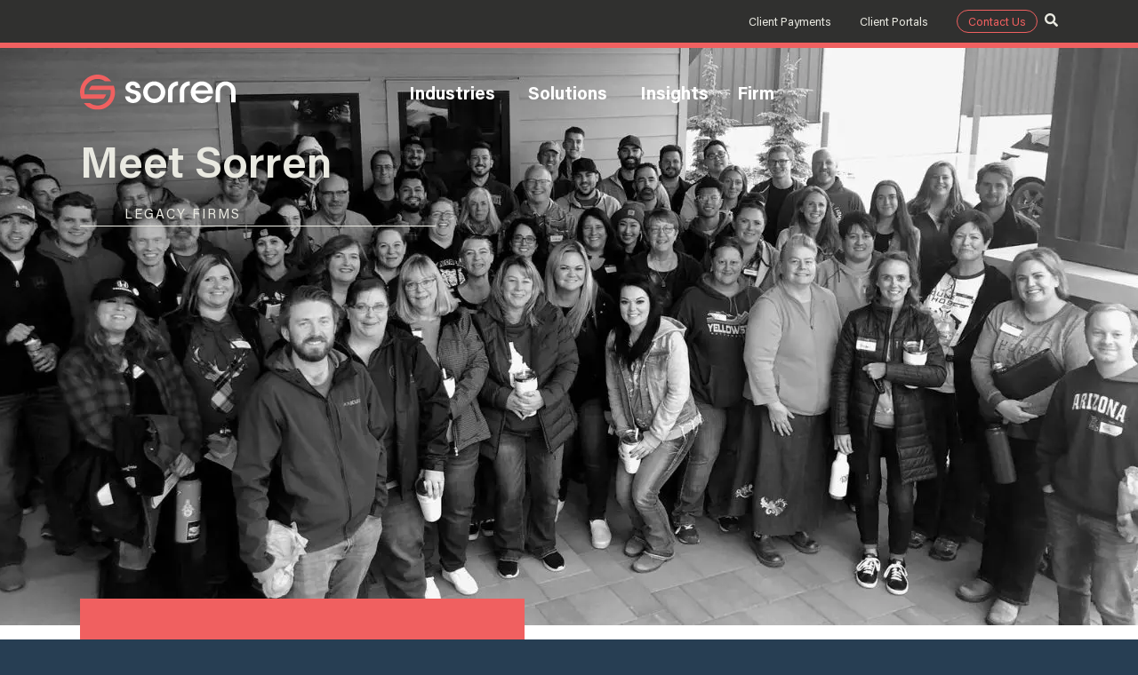

--- FILE ---
content_type: text/html; charset=UTF-8
request_url: https://sorren.com/firm/harris/
body_size: 39357
content:
<!doctype html>
<html lang="en-US">
<head>
	<meta charset="UTF-8">
	<meta name="viewport" content="width=device-width, initial-scale=1">
	<link rel="profile" href="https://gmpg.org/xfn/11">
	<meta name='robots' content='index, follow, max-image-preview:large, max-snippet:-1, max-video-preview:-1' />
	<style>img:is([sizes="auto" i], [sizes^="auto," i]) { contain-intrinsic-size: 3000px 1500px }</style>
	<!-- Google tag (gtag.js) consent mode dataLayer added by Site Kit -->
<script id="google_gtagjs-js-consent-mode-data-layer">
window.dataLayer = window.dataLayer || [];function gtag(){dataLayer.push(arguments);}
gtag('consent', 'default', {"ad_personalization":"denied","ad_storage":"denied","ad_user_data":"denied","analytics_storage":"denied","functionality_storage":"denied","security_storage":"denied","personalization_storage":"denied","region":["AT","BE","BG","CH","CY","CZ","DE","DK","EE","ES","FI","FR","GB","GR","HR","HU","IE","IS","IT","LI","LT","LU","LV","MT","NL","NO","PL","PT","RO","SE","SI","SK"],"wait_for_update":500});
window._googlesitekitConsentCategoryMap = {"statistics":["analytics_storage"],"marketing":["ad_storage","ad_user_data","ad_personalization"],"functional":["functionality_storage","security_storage"],"preferences":["personalization_storage"]};
window._googlesitekitConsents = {"ad_personalization":"denied","ad_storage":"denied","ad_user_data":"denied","analytics_storage":"denied","functionality_storage":"denied","security_storage":"denied","personalization_storage":"denied","region":["AT","BE","BG","CH","CY","CZ","DE","DK","EE","ES","FI","FR","GB","GR","HR","HU","IE","IS","IT","LI","LT","LU","LV","MT","NL","NO","PL","PT","RO","SE","SI","SK"],"wait_for_update":500};
</script>
<!-- End Google tag (gtag.js) consent mode dataLayer added by Site Kit -->

	<!-- This site is optimized with the Yoast SEO Premium plugin v26.7 (Yoast SEO v26.7) - https://yoast.com/wordpress/plugins/seo/ -->
	<title>Harris - Sorren</title><link rel="preload" href="https://sorren.com/wp-content/uploads/2025/03/logo-sorren-color.svg.svg" as="image" fetchpriority="high" /><link rel="preload" href="https://sorren.com/wp-content/uploads/2025/06/sorren-clouds-thmb.webp" as="image" fetchpriority="high" /><link rel="preload" href="https://sorren.com/wp-content/uploads/2025/06/sorrens-story-thmb.webp" as="image" fetchpriority="high" /><link rel="preload" href="https://sorren.com/wp-content/uploads/2025/06/harris-is-now-sorren.png" as="image" imagesrcset="https://sorren.com/wp-content/uploads/2025/06/harris-is-now-sorren.png 800w, https://sorren.com/wp-content/uploads/2025/06/harris-is-now-sorren-300x169.png 300w, https://sorren.com/wp-content/uploads/2025/06/harris-is-now-sorren-768x432.png 768w" imagesizes="(max-width: 800px) 100vw, 800px" fetchpriority="high" /><link rel="preload" href="https://sorren.com/wp-content/uploads/elementor/thumbs/bdo-alliance-logo-r6p09yq66amkr08fnhk3camtwoskpyy5s2mhbet35u.png" as="image" fetchpriority="high" /><style id="perfmatters-used-css">input:-webkit-autofill{-webkit-box-shadow:0 0 0 30px white inset;}@keyframes spin{0%{transform:rotate(0deg);}100%{transform:rotate(360deg);}}@keyframes fadeIn{0%{opacity:0;}100%{opacity:1;}}@keyframes frmSlideInLeft{0%{opacity:0;transform:translate3d(-3000px,0,0);}100%{opacity:1;transform:none;}}@keyframes frmSlideInRight{0%{opacity:0;transform:translate3d(3000px,0,0);}100%{opacity:1;transform:none;}}@keyframes frmSlideOutLeft{0%{opacity:1;transform:none;}100%{opacity:0;transform:translate3d(-2000px,0,0);}}@keyframes frmSlideOutRight{0%{opacity:1;transform:none;}100%{opacity:0;transform:translate3d(2000px,0,0);}}@keyframes frmSlideUp{0%{opacity:0;transform:translate3d(0,-200px,0);}100%{opacity:1;transform:none;}}@keyframes frmSlideDown{0%{opacity:0;transform:translate3d(0,200px,0);}100%{opacity:1;transform:none;}}@keyframes frmSlideOutUp{0%{opacity:1;transform:none;}100%{opacity:0;transform:translate3d(0,-200px,0);}}@keyframes frmSlideOutDown{0%{opacity:1;transform:none;}100%{opacity:0;transform:translate3d(0,200px,0);}}:root{--ss-primary-color:#5897fb;--ss-bg-color:#fff;--ss-font-color:#4d4d4d;--ss-font-placeholder-color:#8d8d8d;--ss-disabled-color:#dcdee2;--ss-border-color:#dcdee2;--ss-highlight-color:#fffb8c;--ss-success-color:#00b755;--ss-error-color:#dc3545;--ss-focus-color:#5897fb;--ss-main-height:30px;--ss-content-height:300px;--ss-spacing-l:7px;--ss-spacing-m:5px;--ss-spacing-s:3px;--ss-animation-timing:.2s;--ss-border-radius:4px;}@keyframes ss-valueIn{0%{transform:scale(0);opacity:0;}100%{transform:scale(1);opacity:1;}}@keyframes ss-valueOut{0%{transform:scale(1);opacity:1;}100%{transform:scale(0);opacity:0;}}@keyframes passing-through{0%{opacity:0;transform:translateY(40px);}30%,70%{opacity:1;transform:translateY(0px);}100%{opacity:0;transform:translateY(-40px);}}@keyframes slide-in{0%{opacity:0;transform:translateY(40px);}30%{opacity:1;transform:translateY(0px);}}html{line-height:1.15;-webkit-text-size-adjust:100%;}*,:after,:before{box-sizing:border-box;}body{margin:0;font-family:-apple-system,BlinkMacSystemFont,Segoe UI,Roboto,Helvetica Neue,Arial,Noto Sans,sans-serif,Apple Color Emoji,Segoe UI Emoji,Segoe UI Symbol,Noto Color Emoji;font-size:1rem;font-weight:400;line-height:1.5;color:#333;background-color:#fff;-webkit-font-smoothing:antialiased;-moz-osx-font-smoothing:grayscale;}h1,h2,h3,h4,h5,h6{margin-block-start:.5rem;margin-block-end:1rem;font-family:inherit;font-weight:500;line-height:1.2;color:inherit;}h1{font-size:2.5rem;}h2{font-size:2rem;}h3{font-size:1.75rem;}p{margin-block-start:0;margin-block-end:.9rem;}a{background-color:transparent;text-decoration:none;color:#c36;}a:active,a:hover{color:#336;}a:not([href]):not([tabindex]),a:not([href]):not([tabindex]):focus,a:not([href]):not([tabindex]):hover{color:inherit;text-decoration:none;}a:not([href]):not([tabindex]):focus{outline:0;}b,strong{font-weight:bolder;}img{border-style:none;height:auto;max-width:100%;}[hidden],template{display:none;}@media print{*,:after,:before{background:transparent !important;color:#000 !important;box-shadow:none !important;text-shadow:none !important;}a,a:visited{text-decoration:underline;}a[href]:after{content:" (" attr(href) ")";}a[href^="#"]:after,a[href^="javascript:"]:after{content:"";}img,tr{-moz-column-break-inside:avoid;break-inside:avoid;}h2,h3,p{orphans:3;widows:3;}h2,h3{-moz-column-break-after:avoid;break-after:avoid;}}label{display:inline-block;line-height:1;vertical-align:middle;}button,input,optgroup,select,textarea{font-family:inherit;font-size:1rem;line-height:1.5;margin:0;}input[type=date],input[type=email],input[type=number],input[type=password],input[type=search],input[type=tel],input[type=text],input[type=url],select,textarea{width:100%;border:1px solid #666;border-radius:3px;padding:.5rem 1rem;transition:all .3s;}input[type=date]:focus,input[type=email]:focus,input[type=number]:focus,input[type=password]:focus,input[type=search]:focus,input[type=tel]:focus,input[type=text]:focus,input[type=url]:focus,select:focus,textarea:focus{border-color:#333;}button,input{overflow:visible;}button,select{text-transform:none;}[type=button],[type=reset],[type=submit],button{width:auto;-webkit-appearance:button;}[type=button],[type=submit],button{display:inline-block;font-weight:400;color:#c36;text-align:center;white-space:nowrap;-webkit-user-select:none;-moz-user-select:none;user-select:none;background-color:transparent;border:1px solid #c36;padding:.5rem 1rem;font-size:1rem;border-radius:3px;transition:all .3s;}[type=button]:focus:not(:focus-visible),[type=submit]:focus:not(:focus-visible),button:focus:not(:focus-visible){outline:none;}[type=button]:focus,[type=button]:hover,[type=submit]:focus,[type=submit]:hover,button:focus,button:hover{color:#fff;background-color:#c36;text-decoration:none;}[type=button]:not(:disabled),[type=submit]:not(:disabled),button:not(:disabled){cursor:pointer;}[type=checkbox],[type=radio]{box-sizing:border-box;padding:0;}[type=number]::-webkit-inner-spin-button,[type=number]::-webkit-outer-spin-button{height:auto;}[type=search]{-webkit-appearance:textfield;outline-offset:-2px;}[type=search]::-webkit-search-decoration{-webkit-appearance:none;}::-webkit-file-upload-button{-webkit-appearance:button;font:inherit;}dd,dl,dt,li,ol,ul{margin-block-start:0;margin-block-end:0;border:0;outline:0;font-size:100%;vertical-align:baseline;background:transparent;}.screen-reader-text{clip:rect(1px,1px,1px,1px);height:1px;overflow:hidden;position:absolute !important;width:1px;word-wrap:normal !important;}.screen-reader-text:focus{background-color:#eee;clip:auto !important;clip-path:none;color:#333;display:block;font-size:1rem;height:auto;left:5px;line-height:normal;padding:12px 24px;text-decoration:none;top:5px;width:auto;z-index:100000;}.elementor-screen-only,.screen-reader-text,.screen-reader-text span,.ui-helper-hidden-accessible{height:1px;margin:-1px;overflow:hidden;padding:0;position:absolute;top:-10000em;width:1px;clip:rect(0,0,0,0);border:0;}.elementor *,.elementor :after,.elementor :before{box-sizing:border-box;}.elementor a{box-shadow:none;text-decoration:none;}.elementor img{border:none;border-radius:0;box-shadow:none;height:auto;max-width:100%;}.e-con-inner>.elementor-element.elementor-absolute,.e-con>.elementor-element.elementor-absolute,.elementor-widget-wrap>.elementor-element.elementor-absolute{position:absolute;}.elementor-element{--flex-direction:initial;--flex-wrap:initial;--justify-content:initial;--align-items:initial;--align-content:initial;--gap:initial;--flex-basis:initial;--flex-grow:initial;--flex-shrink:initial;--order:initial;--align-self:initial;align-self:var(--align-self);flex-basis:var(--flex-basis);flex-grow:var(--flex-grow);flex-shrink:var(--flex-shrink);order:var(--order);}.elementor-element.elementor-absolute,.elementor-element.elementor-fixed{z-index:1;}.elementor-element:where(.e-con-full,.elementor-widget){align-content:var(--align-content);align-items:var(--align-items);flex-direction:var(--flex-direction);flex-wrap:var(--flex-wrap);gap:var(--row-gap) var(--column-gap);justify-content:var(--justify-content);}.elementor-align-right{text-align:right;}.elementor-align-left{text-align:left;}.elementor-align-center .elementor-button,.elementor-align-left .elementor-button,.elementor-align-right .elementor-button{width:auto;}@media (max-width:767px){.elementor-mobile-align-left{text-align:left;}.elementor-mobile-align-center .elementor-button,.elementor-mobile-align-left .elementor-button,.elementor-mobile-align-right .elementor-button{width:auto;}}:root{--page-title-display:block;}@keyframes eicon-spin{0%{transform:rotate(0deg);}to{transform:rotate(359deg);}}.elementor-widget{position:relative;}.elementor-widget:not(:last-child){margin-bottom:var(--kit-widget-spacing,20px);}.elementor-widget:not(:last-child).elementor-absolute,.elementor-widget:not(:last-child).elementor-widget__width-auto,.elementor-widget:not(:last-child).elementor-widget__width-initial{margin-bottom:0;}.elementor-grid{display:grid;grid-column-gap:var(--grid-column-gap);grid-row-gap:var(--grid-row-gap);}.elementor-grid .elementor-grid-item{min-width:0;}.elementor-grid-0 .elementor-grid{display:inline-block;margin-bottom:calc(-1 * var(--grid-row-gap));width:100%;word-spacing:var(--grid-column-gap);}.elementor-grid-0 .elementor-grid .elementor-grid-item{display:inline-block;margin-bottom:var(--grid-row-gap);word-break:break-word;}@media (min-width:1025px){#elementor-device-mode:after{content:"desktop";}}@media (min-width:-1){#elementor-device-mode:after{content:"widescreen";}}@media (max-width:-1){#elementor-device-mode:after{content:"laptop";content:"tablet_extra";}}@media (max-width:1024px){#elementor-device-mode:after{content:"tablet";}}@media (max-width:-1){#elementor-device-mode:after{content:"mobile_extra";}}@media (max-width:767px){#elementor-device-mode:after{content:"mobile";}}@media (prefers-reduced-motion:no-preference){html{scroll-behavior:smooth;}}.e-con{--border-radius:0;--border-top-width:0px;--border-right-width:0px;--border-bottom-width:0px;--border-left-width:0px;--border-style:initial;--border-color:initial;--container-widget-width:100%;--container-widget-height:initial;--container-widget-flex-grow:0;--container-widget-align-self:initial;--content-width:min(100%,var(--container-max-width,1140px));--width:100%;--min-height:initial;--height:auto;--text-align:initial;--margin-top:0px;--margin-right:0px;--margin-bottom:0px;--margin-left:0px;--padding-top:var(--container-default-padding-top,10px);--padding-right:var(--container-default-padding-right,10px);--padding-bottom:var(--container-default-padding-bottom,10px);--padding-left:var(--container-default-padding-left,10px);--position:relative;--z-index:revert;--overflow:visible;--gap:var(--widgets-spacing,20px);--row-gap:var(--widgets-spacing-row,20px);--column-gap:var(--widgets-spacing-column,20px);--overlay-mix-blend-mode:initial;--overlay-opacity:1;--overlay-transition:.3s;--e-con-grid-template-columns:repeat(3,1fr);--e-con-grid-template-rows:repeat(2,1fr);border-radius:var(--border-radius);height:var(--height);min-height:var(--min-height);min-width:0;overflow:var(--overflow);position:var(--position);width:var(--width);z-index:var(--z-index);--flex-wrap-mobile:wrap;margin-block-end:var(--margin-block-end);margin-block-start:var(--margin-block-start);margin-inline-end:var(--margin-inline-end);margin-inline-start:var(--margin-inline-start);padding-inline-end:var(--padding-inline-end);padding-inline-start:var(--padding-inline-start);}.e-con:where(:not(.e-div-block-base)){transition:background var(--background-transition,.3s),border var(--border-transition,.3s),box-shadow var(--border-transition,.3s),transform var(--e-con-transform-transition-duration,.4s);}.e-con{--margin-block-start:var(--margin-top);--margin-block-end:var(--margin-bottom);--margin-inline-start:var(--margin-left);--margin-inline-end:var(--margin-right);--padding-inline-start:var(--padding-left);--padding-inline-end:var(--padding-right);--padding-block-start:var(--padding-top);--padding-block-end:var(--padding-bottom);--border-block-start-width:var(--border-top-width);--border-block-end-width:var(--border-bottom-width);--border-inline-start-width:var(--border-left-width);--border-inline-end-width:var(--border-right-width);}.e-con.e-flex{--flex-direction:column;--flex-basis:auto;--flex-grow:0;--flex-shrink:1;flex:var(--flex-grow) var(--flex-shrink) var(--flex-basis);}.e-con-full,.e-con>.e-con-inner{padding-block-end:var(--padding-block-end);padding-block-start:var(--padding-block-start);text-align:var(--text-align);}.e-con-full.e-flex,.e-con.e-flex>.e-con-inner{flex-direction:var(--flex-direction);}.e-con,.e-con>.e-con-inner{display:var(--display);}.e-con.e-grid{--grid-justify-content:start;--grid-align-content:start;--grid-auto-flow:row;}.e-con.e-grid,.e-con.e-grid>.e-con-inner{align-content:var(--grid-align-content);align-items:var(--align-items);grid-auto-flow:var(--grid-auto-flow);grid-template-columns:var(--e-con-grid-template-columns);grid-template-rows:var(--e-con-grid-template-rows);justify-content:var(--grid-justify-content);justify-items:var(--justify-items);}.e-con-boxed.e-flex{align-content:normal;align-items:normal;flex-direction:column;flex-wrap:nowrap;justify-content:normal;}.e-con-boxed.e-grid{grid-template-columns:1fr;grid-template-rows:1fr;justify-items:legacy;}.e-con-boxed{gap:initial;text-align:initial;}.e-con.e-flex>.e-con-inner{align-content:var(--align-content);align-items:var(--align-items);align-self:auto;flex-basis:auto;flex-grow:1;flex-shrink:1;flex-wrap:var(--flex-wrap);justify-content:var(--justify-content);}.e-con.e-grid>.e-con-inner{align-items:var(--align-items);justify-items:var(--justify-items);}.e-con>.e-con-inner{gap:var(--row-gap) var(--column-gap);height:100%;margin:0 auto;max-width:var(--content-width);padding-inline-end:0;padding-inline-start:0;width:100%;}:is(.elementor-section-wrap,[data-elementor-id])>.e-con{--margin-left:auto;--margin-right:auto;max-width:min(100%,var(--width));}.e-con .elementor-widget.elementor-widget{margin-block-end:0;}.e-con:before,.e-con>.elementor-background-slideshow:before,.e-con>.elementor-motion-effects-container>.elementor-motion-effects-layer:before,:is(.e-con,.e-con>.e-con-inner)>.elementor-background-video-container:before{border-block-end-width:var(--border-block-end-width);border-block-start-width:var(--border-block-start-width);border-color:var(--border-color);border-inline-end-width:var(--border-inline-end-width);border-inline-start-width:var(--border-inline-start-width);border-radius:var(--border-radius);border-style:var(--border-style);content:var(--background-overlay);display:block;height:max(100% + var(--border-top-width) + var(--border-bottom-width),100%);left:calc(0px - var(--border-left-width));mix-blend-mode:var(--overlay-mix-blend-mode);opacity:var(--overlay-opacity);position:absolute;top:calc(0px - var(--border-top-width));transition:var(--overlay-transition,.3s);width:max(100% + var(--border-left-width) + var(--border-right-width),100%);}.e-con:before{transition:background var(--overlay-transition,.3s),border-radius var(--border-transition,.3s),opacity var(--overlay-transition,.3s);}.e-con>.elementor-background-slideshow,:is(.e-con,.e-con>.e-con-inner)>.elementor-background-video-container{border-block-end-width:var(--border-block-end-width);border-block-start-width:var(--border-block-start-width);border-color:var(--border-color);border-inline-end-width:var(--border-inline-end-width);border-inline-start-width:var(--border-inline-start-width);border-radius:var(--border-radius);border-style:var(--border-style);height:max(100% + var(--border-top-width) + var(--border-bottom-width),100%);left:calc(0px - var(--border-left-width));top:calc(0px - var(--border-top-width));width:max(100% + var(--border-left-width) + var(--border-right-width),100%);}@media (max-width:767px){:is(.e-con,.e-con>.e-con-inner)>.elementor-background-video-container.elementor-hidden-mobile{display:none;}}:is(.e-con,.e-con>.e-con-inner)>.elementor-background-video-container:before{z-index:1;}:is(.e-con,.e-con>.e-con-inner)>.elementor-background-slideshow:before{z-index:2;}.e-con .elementor-widget{min-width:0;}.e-con>.e-con-inner>.elementor-widget>.elementor-widget-container,.e-con>.elementor-widget>.elementor-widget-container{height:100%;}.e-con.e-con>.e-con-inner>.elementor-widget,.elementor.elementor .e-con>.elementor-widget{max-width:100%;}.e-con .elementor-widget:not(:last-child){--kit-widget-spacing:0px;}@media (max-width:767px){.e-con.e-flex{--width:100%;--flex-wrap:var(--flex-wrap-mobile);}}.elementor-element:where(:not(.e-con)):where(:not(.e-div-block-base)) .elementor-widget-container,.elementor-element:where(:not(.e-con)):where(:not(.e-div-block-base)):not(:has(.elementor-widget-container)){transition:background .3s,border .3s,border-radius .3s,box-shadow .3s,transform var(--e-transform-transition-duration,.4s);}.elementor-heading-title{line-height:1;margin:0;padding:0;}.elementor-button{background-color:#69727d;border-radius:3px;color:#fff;display:inline-block;font-size:15px;line-height:1;padding:12px 24px;fill:#fff;text-align:center;transition:all .3s;}.elementor-button:focus,.elementor-button:hover,.elementor-button:visited{color:#fff;}.elementor-button-content-wrapper{display:flex;flex-direction:row;gap:5px;justify-content:center;}.elementor-button-icon{align-items:center;display:flex;}.elementor-button-icon svg{height:auto;width:1em;}.elementor-button-icon .e-font-icon-svg{height:1em;}.elementor-button-text{display:inline-block;}.elementor-button span{text-decoration:inherit;}.elementor-icon{color:#69727d;display:inline-block;font-size:50px;line-height:1;text-align:center;transition:all .3s;}.elementor-icon:hover{color:#69727d;}.elementor-icon i,.elementor-icon svg{display:block;height:1em;position:relative;width:1em;}.elementor-icon i:before,.elementor-icon svg:before{left:50%;position:absolute;transform:translateX(-50%);}.elementor-shape-rounded .elementor-icon{border-radius:10%;}.animated{animation-duration:1.25s;}.animated.animated-slow{animation-duration:2s;}.animated.animated-fast{animation-duration:.75s;}.animated.infinite{animation-iteration-count:infinite;}.animated.reverse{animation-direction:reverse;animation-fill-mode:forwards;}@media (prefers-reduced-motion:reduce){.animated{animation:none;}}@media (max-width:767px){.elementor .elementor-hidden-mobile,.elementor .elementor-hidden-phone{display:none;}}@media (min-width:768px) and (max-width:1024px){.elementor .elementor-hidden-tablet{display:none;}}@media (min-width:1025px) and (max-width:99999px){.elementor .elementor-hidden-desktop{display:none;}}.elementor-widget-n-menu{--n-menu-direction:column;--n-menu-wrapper-display:flex;--n-menu-heading-justify-content:initial;--n-menu-title-color-normal:#1f2124;--n-menu-title-color-active:#58d0f5;--n-menu-icon-color:var(--n-menu-title-color-normal);--n-menu-icon-color-active:var(--n-menu-title-color-active);--n-menu-icon-color-hover:var(--n-menu-title-color-hover);--n-menu-title-normal-color-dropdown:var(--n-menu-title-color-normal);--n-menu-title-active-color-dropdown:var(--n-menu-title-color-active);--n-menu-title-hover-color-fallback:#1f2124;--n-menu-title-font-size:1rem;--n-menu-title-justify-content:initial;--n-menu-title-flex-grow:initial;--n-menu-title-justify-content-mobile:initial;--n-menu-title-space-between:0px;--n-menu-title-distance-from-content:0px;--n-menu-title-color-hover:#1f2124;--n-menu-title-padding:.5rem 1rem;--n-menu-title-transition:.3s;--n-menu-title-line-height:1.5;--n-menu-title-order:initial;--n-menu-title-direction:initial;--n-menu-title-align-items:center;--n-menu-toggle-align:center;--n-menu-toggle-icon-wrapper-animation-duration:500ms;--n-menu-toggle-icon-hover-duration:500ms;--n-menu-toggle-icon-size:20px;--n-menu-toggle-icon-color:#1f2124;--n-menu-toggle-icon-color-hover:var(--n-menu-toggle-icon-color);--n-menu-toggle-icon-color-active:var(--n-menu-toggle-icon-color);--n-menu-toggle-icon-border-radius:initial;--n-menu-toggle-icon-padding:initial;--n-menu-toggle-icon-distance-from-dropdown:0px;--n-menu-icon-align-items:center;--n-menu-icon-order:initial;--n-menu-icon-gap:5px;--n-menu-dropdown-icon-gap:5px;--n-menu-dropdown-indicator-size:initial;--n-menu-dropdown-indicator-rotate:initial;--n-menu-dropdown-indicator-space:initial;--n-menu-dropdown-indicator-color-normal:initial;--n-menu-dropdown-indicator-color-hover:initial;--n-menu-dropdown-indicator-color-active:initial;--n-menu-dropdown-content-max-width:initial;--n-menu-dropdown-content-box-border-color:#fff;--n-menu-dropdown-content-box-border-inline-start-width:medium;--n-menu-dropdown-content-box-border-block-end-width:medium;--n-menu-dropdown-content-box-border-block-start-width:medium;--n-menu-dropdown-content-box-border-inline-end-width:medium;--n-menu-dropdown-content-box-border-style:none;--n-menu-dropdown-headings-height:0px;--n-menu-divider-border-width:var(--n-menu-divider-width,2px);--n-menu-open-animation-duration:500ms;--n-menu-heading-overflow-x:initial;--n-menu-heading-wrap:wrap;--stretch-width:100%;--stretch-left:initial;--stretch-right:initial;}.elementor-widget-n-menu .e-n-menu{display:flex;flex-direction:column;position:relative;}.elementor-widget-n-menu .e-n-menu-wrapper{display:var(--n-menu-wrapper-display);flex-direction:column;}.elementor-widget-n-menu .e-n-menu-heading{display:flex;flex-direction:row;flex-wrap:var(--n-menu-heading-wrap);justify-content:var(--n-menu-heading-justify-content);margin:initial;overflow-x:var(--n-menu-heading-overflow-x);padding:initial;row-gap:var(--n-menu-title-space-between);-ms-overflow-style:none;scrollbar-width:none;}.elementor-widget-n-menu .e-n-menu-heading::-webkit-scrollbar{display:none;}.elementor-widget-n-menu .e-n-menu-heading>.e-con,.elementor-widget-n-menu .e-n-menu-heading>.e-n-menu-item>.e-con{display:none;}.elementor-widget-n-menu .e-n-menu-item{display:flex;list-style:none;margin-block:initial;padding-block:initial;}.elementor-widget-n-menu .e-n-menu-item .e-n-menu-title{position:relative;}.elementor-widget-n-menu .e-n-menu-item:not(:last-of-type) .e-n-menu-title:after{align-self:center;border-color:var(--n-menu-divider-color,#000);border-inline-start-style:var(--n-menu-divider-style,solid);border-inline-start-width:var(--n-menu-divider-border-width);content:var(--n-menu-divider-content,none);height:var(--n-menu-divider-height,35%);position:absolute;right:calc(var(--n-menu-title-space-between) / 2 * -1 - var(--n-menu-divider-border-width) / 2);}.elementor-widget-n-menu .e-n-menu-content{background-color:transparent;display:flex;flex-direction:column;min-width:0;z-index:2147483620;}.elementor-widget-n-menu .e-n-menu-content>.e-con{animation-duration:var(--n-menu-open-animation-duration);max-width:calc(100% - var(--margin-inline-start,var(--margin-left)) - var(--margin-inline-end,var(--margin-right)));}:where(.elementor-widget-n-menu .e-n-menu-content>.e-con){background-color:#fff;}.elementor-widget-n-menu .e-n-menu-content>.e-con:not(.e-active){display:none;}.elementor-widget-n-menu .e-n-menu-title{align-items:center;border:#fff;color:var(--n-menu-title-color-normal);display:flex;flex-direction:row;flex-grow:var(--n-menu-title-flex-grow);font-weight:500;gap:var(--n-menu-dropdown-indicator-space);justify-content:var(--n-menu-title-justify-content);margin:initial;padding:var(--n-menu-title-padding);-webkit-user-select:none;-moz-user-select:none;user-select:none;white-space:nowrap;}.elementor-widget-n-menu .e-n-menu-title-container{align-items:var(--n-menu-title-align-items);align-self:var(--n-menu-icon-align-items);display:flex;flex-direction:var(--n-menu-title-direction);gap:var(--n-menu-icon-gap);justify-content:var(--n-menu-title-justify-content);}.elementor-widget-n-menu .e-n-menu-title-container.e-link{cursor:pointer;}.elementor-widget-n-menu .e-n-menu-title-container:not(.e-link),.elementor-widget-n-menu .e-n-menu-title-container:not(.e-link) *{cursor:default;}.elementor-widget-n-menu .e-n-menu-title-text{align-items:center;display:flex;font-size:var(--n-menu-title-font-size);line-height:var(--n-menu-title-line-height);transition:all var(--n-menu-title-transition);}.elementor-widget-n-menu .e-n-menu-title .e-n-menu-dropdown-icon{align-self:var(--n-menu-icon-align-items);background-color:initial;border:initial;color:inherit;display:flex;flex-direction:column;height:calc(var(--n-menu-title-font-size) * var(--n-menu-title-line-height));justify-content:center;margin-inline-start:var(--n-menu-dropdown-icon-gap);padding:initial;position:relative;text-align:center;transform:var(--n-menu-dropdown-indicator-rotate);transition:all var(--n-menu-title-transition);-webkit-user-select:none;-moz-user-select:none;user-select:none;width:-moz-fit-content;width:fit-content;}.elementor-widget-n-menu .e-n-menu-title .e-n-menu-dropdown-icon span svg{height:var(--n-menu-dropdown-indicator-size,var(--n-menu-title-font-size));transition:all var(--n-menu-title-transition);width:var(--n-menu-dropdown-indicator-size,var(--n-menu-title-font-size));}.elementor-widget-n-menu .e-n-menu-title .e-n-menu-dropdown-icon[aria-expanded=false] .e-n-menu-dropdown-icon-opened{display:none;}.elementor-widget-n-menu .e-n-menu-title .e-n-menu-dropdown-icon[aria-expanded=false] .e-n-menu-dropdown-icon-closed{display:flex;}.elementor-widget-n-menu .e-n-menu-title .e-n-menu-dropdown-icon[aria-expanded=true] .e-n-menu-dropdown-icon-closed{display:none;}.elementor-widget-n-menu .e-n-menu-title .e-n-menu-dropdown-icon[aria-expanded=true] .e-n-menu-dropdown-icon-opened{display:flex;}.elementor-widget-n-menu .e-n-menu-title .e-n-menu-dropdown-icon:focus:not(:focus-visible){outline:none;}.elementor-widget-n-menu .e-n-menu-title:not(.e-current):not(:hover) .e-n-menu-title-container .e-n-menu-title-text{color:var(--n-menu-title-color-normal);}.elementor-widget-n-menu .e-n-menu-title:not(.e-current):not(:hover) .e-n-menu-dropdown-icon svg{fill:var(--n-menu-dropdown-indicator-color-normal,var(--n-menu-title-color-normal));}.elementor-widget-n-menu .e-n-menu-title:hover:not(.e-current) .e-n-menu-title-container:not(.e-link){cursor:default;}.elementor-widget-n-menu .e-n-menu-title:hover:not(.e-current) svg{fill:var(--n-menu-title-color-hover,var(--n-menu-title-hover-color-fallback));}.elementor-widget-n-menu .e-n-menu-title:hover:not(.e-current),.elementor-widget-n-menu .e-n-menu-title:hover:not(.e-current) a{color:var(--n-menu-title-color-hover);}.elementor-widget-n-menu .e-n-menu-title:hover:not(.e-current) .e-n-menu-dropdown-icon svg{fill:var(--n-menu-dropdown-indicator-color-hover,var(--n-menu-title-color-hover));}.elementor-widget-n-menu .e-n-menu-toggle{align-self:var(--n-menu-toggle-align);background-color:initial;border:initial;color:inherit;display:none;padding:initial;position:relative;-webkit-user-select:none;-moz-user-select:none;user-select:none;z-index:1000;}.elementor-widget-n-menu .e-n-menu-toggle:focus:not(:focus-visible){outline:none;}.elementor-widget-n-menu .e-n-menu-toggle svg{fill:var(--n-menu-toggle-icon-color);height:auto;transition:all var(--n-menu-toggle-icon-hover-duration);width:var(--n-menu-toggle-icon-size);}.elementor-widget-n-menu .e-n-menu-toggle span{align-items:center;border-radius:var(--n-menu-toggle-icon-border-radius);display:flex;justify-content:center;padding:var(--n-menu-toggle-icon-padding);text-align:center;}.elementor-widget-n-menu .e-n-menu-toggle span.e-close{height:100%;inset:0;opacity:0;position:absolute;width:100%;}.elementor-widget-n-menu .e-n-menu-toggle span.e-close svg{height:100%;-o-object-fit:contain;object-fit:contain;}.elementor-widget-n-menu .e-n-menu-toggle [class^=elementor-animation-]{animation-duration:var(--n-menu-toggle-icon-wrapper-animation-duration);transition-duration:var(--n-menu-toggle-icon-wrapper-animation-duration);}.elementor-widget-n-menu .e-n-menu-toggle:hover svg{fill:var(--n-menu-toggle-icon-color-hover);}.elementor-widget-n-menu .e-n-menu-toggle[aria-expanded=true] .e-open{opacity:0;}.elementor-widget-n-menu .e-n-menu-toggle[aria-expanded=true] .e-close{opacity:1;}.elementor-widget-n-menu .e-n-menu-toggle[aria-expanded=true] svg{fill:var(--n-menu-toggle-icon-color-active);}.elementor-widget-n-menu .e-n-menu:not([data-layout=dropdown]) .e-n-menu-item:not(:last-child){margin-inline-end:var(--n-menu-title-space-between);}.elementor-widget-n-menu .e-n-menu:not([data-layout=dropdown]) .e-n-menu-content{left:var(--stretch-left);position:absolute;right:var(--stretch-right);width:var(--stretch-width);}.elementor-widget-n-menu .e-n-menu[data-layout=dropdown]{gap:0;}.elementor-widget-n-menu .e-n-menu[data-layout=dropdown] .e-n-menu-wrapper{animation:hide-scroll .3s backwards;background-color:transparent;border-block-end:var(--n-menu-dropdown-content-box-border-width-block-end);border-block-start:var(--n-menu-dropdown-content-box-border-width-block-start);border-inline-end:var(--n-menu-dropdown-content-box-border-width-inline-end);border-inline-start:var(--n-menu-dropdown-content-box-border-width-inline-start);border-color:var(--n-menu-dropdown-content-box-border-color);border-radius:var(--n-menu-dropdown-content-box-border-radius);border-style:var(--n-menu-dropdown-content-box-border-style);flex-direction:column;left:var(--stretch-left);margin-block-start:var(--n-menu-toggle-icon-distance-from-dropdown);max-height:var(--n-menu-dropdown-content-box-height);min-width:0;overflow-x:hidden;overflow-y:auto;position:absolute;right:var(--stretch-right);top:100%;transition:max-height .3s;width:var(--stretch-width);z-index:2147483640;}.elementor-widget-n-menu .e-n-menu[data-layout=dropdown] .e-n-menu-item{display:flex;flex-direction:column;width:var(--stretch-width);}.elementor-widget-n-menu .e-n-menu[data-layout=dropdown] .e-n-menu-title{background-color:#fff;flex-wrap:wrap;justify-content:var(--n-menu-title-justify-content-mobile);white-space:normal;width:auto;}.elementor-widget-n-menu .e-n-menu[data-layout=dropdown] .e-n-menu-title:not(.e-current) .e-n-menu-title-container .e-n-menu-title-text{color:var(--n-menu-title-normal-color-dropdown);}.elementor-widget-n-menu .e-n-menu[data-layout=dropdown] .e-n-menu-title:not(.e-current) .e-n-menu-dropdown-icon svg{fill:var(--n-menu-dropdown-indicator-color-normal,var(--n-menu-title-normal-color-dropdown));}.elementor-widget-n-menu .e-n-menu[data-layout=dropdown] .e-n-menu-content{overflow:hidden;width:var(--stretch-width);--n-menu-dropdown-content-max-width:initial;}.elementor-widget-n-menu .e-n-menu[data-layout=dropdown] .e-n-menu-content>.e-con{margin-block-start:var(--n-menu-title-distance-from-content);width:var(--width);}.elementor-widget-n-menu .e-n-menu[data-layout=dropdown] .e-n-menu-content>.e-con-inner{max-width:var(--content-width);}.elementor-widget-n-menu .e-n-menu[data-layout=dropdown] .e-n-menu-toggle[aria-expanded=true]+.e-n-menu-wrapper{--n-menu-wrapper-display:flex;}@media (max-width:1024px){.elementor.elementor .elementor-widget-n-menu.e-n-menu-tablet{--n-menu-wrapper-display:none;}.elementor.elementor .elementor-widget-n-menu.e-n-menu-tablet .e-n-menu-toggle{display:flex;}}@keyframes hide-scroll{0%,to{overflow:hidden;}}.e-con-inner>.elementor-widget-n-menu,.e-con>.elementor-widget-n-menu{--flex-grow:var(--container-widget-flex-grow);}[data-core-v316-plus=true] .elementor-widget-n-menu .e-n-menu .e-n-menu-content>.e-con{--padding-top:initial;--padding-right:initial;--padding-bottom:initial;--padding-left:initial;}.elementor-widget-search{--e-search-white:#fff;--e-search-light-grey:#cdcdcd;--e-search-medium-grey:#515962;--e-search-dark-grey:#2d2d2d;--e-search-black:#000;--e-search-dark-red:#c36;--e-search-dark-purple:#336;--e-search-input-color:var(--e-search-medium-grey);--e-search-input-border-color:var(--e-search-light-grey);--e-search-input-border-radius:0;--e-search-input-gap:4px;--e-search-input-padding:16px;--e-search-input-padding-inline-start:16px;--e-search-input-padding-inline-end:16px;--e-search-input-padding-block-start:16px;--e-search-input-padding-block-end:16px;--e-search-input-transition:.3s;--e-search-placeholder-color:var(--e-search-medium-grey);--e-search-icon-label-color:var(--e-search-medium-grey);--e-search-icon-label-size:24px;--e-search-icon-label-absolute-width:initial;--e-search-icon-clear-color:var(--e-search-light-grey);--e-search-icon-clear-size:12px;--e-search-icon-clear-absolute-width:initial;--e-search-icon-clear-transition:.3s;--e-search-submit-color:var(--e-search-white);--e-search-submit-background-color:var(--e-search-dark-grey);--e-search-submit-border-color:none;--e-search-submit-border-type:none;--e-search-submit-border-radius:0;--e-search-submit-border-width:0px;--e-search-submit-padding:24px;--e-search-submit-margin-inline-start:8px;--e-search-submit-button-width:initial;--e-search-submit-button-flex-direction:row;--e-search-submit-hover-transition:.3s;--e-search-pagination-numbers-padding-left:8px;--e-search-pagination-numbers-padding-right:8px;--e-search-icon-submit-color:var(--e-search-white);--e-search-submit-icon-gap:8px;--e-search-submit-icon-margin-inline-start:0px;--e-search-submit-icon-margin-inline-end:var(--e-search-submit-icon-gap);--e-search-icon-submit-size:24px;--e-search-submit-transition:.3s;--e-search-results-background-color:var(--e-search-white);--e-search-results-border-color:var(--e-search-light-grey);--e-search-results-border-type:solid;--e-search-results-border-width:1px;--e-search-results-border-radius:0px;--e-search-results-padding:16px;--e-search-results-width:100%;--e-search-results-columns:1;--e-search-results-max-height:initial;--e-search-input-and-results-gap:8px;--e-search-results-transition:.3s;--e-search-loop-item-equal-height:initial;--e-search-results-grid-auto-rows:initial;--e-search-results-inset-inline-start:initial;--e-search-results-inset-inline-end:initial;--e-search-results-transform:initial;--e-search-results-default-gap:16px;--e-search-results-column-gap:var(--e-search-results-default-gap);--e-search-results-row-gap:var(--e-search-results-default-gap);--e-search-pagination-inset-inline-start:initial;--e-search-pagination-inline-end:initial;--e-search-pagination-transform:initial;--e-search-pagination-border-radius:0px;--e-search-pagination-background-color:var(--e-search-black);--e-search-pagination-text-align:center;--e-search-pagination-justify-content:center;--e-search-pagination-color:var(--e-search-dark-red);--e-search-pagination-hover:var(--e-search-dark-purple);--e-search-pagination-current:var(--e-search-black);--e-search-pagination-page-numbers-gap:10px;--e-search-pagination-block-end-spacing:0px;--e-search-pagination-block-start-spacing:0px;--e-search-pagination-vertical-position:column;--e-search-nothing-found-padding-block-start:0;--e-search-nothing-found-padding-block-end:0;--e-search-nothing-found-results-columns:1;--e-search-nothing-found-message-color:var(--e-search-medium-grey);--e-search-nothing-found-message-alignment:center;--e-search-loader-icon-color:var(--e-search-black);--e-search-loader-icon-size:34px;}.elementor-widget-search .e-search-form{display:flex;}.elementor-widget-search .e-search-label{display:flex;position:relative;z-index:10;}.elementor-widget-search .e-search-label>i,.elementor-widget-search .e-search-label>svg{inset-block-start:50%;inset-inline-start:var(--e-search-input-padding-inline-start);position:absolute;transform:translateY(-50%);transition:width 0s,height 0s;}.elementor-widget-search .e-search-label>i:is(i),.elementor-widget-search .e-search-label>svg:is(i){color:var(--e-search-icon-label-color);font-size:var(--e-search-icon-label-size);}.elementor-widget-search .e-search-label>i:is(svg),.elementor-widget-search .e-search-label>svg:is(svg){fill:var(--e-search-icon-label-color);height:var(--e-search-icon-label-size);width:auto;}.elementor-widget-search .e-search-input-wrapper{display:flex;flex:1;flex-direction:column;position:relative;}.elementor-widget-search .e-search-input-wrapper>i,.elementor-widget-search .e-search-input-wrapper>svg{cursor:pointer;inset-block-start:50%;inset-inline-end:var(--e-search-input-padding-inline-end);position:absolute;transform:translateY(-50%);transition:color var(--e-search-icon-clear-transition),fill var(--e-search-icon-clear-transition),width 0s,height 0s;}.elementor-widget-search .e-search-input-wrapper>i:is(i),.elementor-widget-search .e-search-input-wrapper>svg:is(i){color:var(--e-search-icon-clear-color);font-size:var(--e-search-icon-clear-size);}.elementor-widget-search .e-search-input-wrapper>i:is(svg),.elementor-widget-search .e-search-input-wrapper>svg:is(svg){fill:var(--e-search-icon-clear-color);height:var(--e-search-icon-clear-size);width:auto;}.elementor-widget-search .e-search-input{--e-search-icons-min-height:max(var(--e-search-icon-clear-size),var(--e-search-icon-label-size));border-color:var(--e-search-input-border-color);border-radius:var(--e-search-input-border-radius);color:var(--e-search-input-color);height:100%;min-height:calc(var(--e-search-input-padding-block-end) + var(--e-search-input-padding-block-start) + var(--e-search-icons-min-height));padding-block-end:var(--e-search-input-padding-block-end);padding-block-start:var(--e-search-input-padding-block-start);padding-inline-end:calc(var(--e-search-input-padding-inline-end) + var(--e-search-icon-clear-absolute-width) + var(--e-search-input-gap));padding-inline-start:calc(var(--e-search-input-padding-inline-start) + var(--e-search-icon-label-absolute-width) + var(--e-search-input-gap));transition:padding-inline 0s;}.elementor-widget-search .e-search-input::-moz-placeholder{color:var(--e-search-placeholder-color);}.elementor-widget-search .e-search-input::placeholder{color:var(--e-search-placeholder-color);}.elementor-widget-search .e-search-input:focus{outline:none;transition:var(--e-search-input-transition);}.elementor-widget-search .e-search-input::-ms-clear,.elementor-widget-search .e-search-input::-ms-reveal{display:none;height:0;width:0;}.elementor-widget-search .e-search-input::-webkit-search-cancel-button,.elementor-widget-search .e-search-input::-webkit-search-decoration,.elementor-widget-search .e-search-input::-webkit-search-results-button,.elementor-widget-search .e-search-input::-webkit-search-results-decoration{display:none;}.elementor-widget-search .e-search-results-container{background-color:var(--e-search-results-background-color);border-radius:var(--e-search-results-border-radius);display:flex;height:-moz-fit-content;height:fit-content;inset-block-start:calc(100% + var(--e-search-input-and-results-gap));inset-inline-end:var(--e-search-results-inset-inline-end);inset-inline-start:var(--e-search-results-inset-inline-start);position:absolute;transform:var(--e-search-results-transform);width:var(--e-search-results-width);z-index:2000;}.elementor-widget-search .e-search-results-container>div{border:var(--e-search-results-border-type) var(--e-search-results-border-width) var(--e-search-results-border-color);border-radius:var(--e-search-results-border-radius);max-height:var(--e-search-results-max-height);overflow:auto;padding:var(--e-search-results-padding);width:100%;}.elementor-widget-search .e-search-results-container>div:empty{display:none;}.elementor-widget-search .e-search-results{display:none;}.elementor-widget-search .e-search .e-search-submit{align-items:center;background-color:var(--e-search-submit-background-color);border-color:var(--e-search-submit-border-color);border-radius:var(--e-search-submit-border-radius);border-style:var(--e-search-submit-border-type);border-width:var(--e-search-submit-border-width);color:var(--e-search-submit-color);display:flex;flex-direction:var(--e-search-submit-button-flex-direction);font-size:var(--e-search-form-submit-icon-size);margin-inline-start:var(--e-search-submit-margin-inline-start);padding:var(--e-search-submit-padding);transition:var(--e-search-submit-hover-transition);width:var(--e-search-submit-button-width);}.elementor-widget-search .e-search .e-search-submit:focus{transition:--e-search-submit-transition;}.elementor-widget-search .e-search .e-search-submit:focus:not(:focus-visible){outline:none;}.elementor-widget-search .e-search .e-search-submit>i,.elementor-widget-search .e-search .e-search-submit>svg{margin-inline-end:var(--e-search-submit-icon-margin-inline-end);margin-inline-start:var(--e-search-submit-icon-margin-inline-start);transition:inherit;}.elementor-widget-search .e-search .e-search-submit>i:is(i),.elementor-widget-search .e-search .e-search-submit>svg:is(i){color:var(--e-search-icon-submit-color);font-size:var(--e-search-icon-submit-size);}.elementor-widget-search .e-search .e-search-submit>i:is(svg),.elementor-widget-search .e-search .e-search-submit>svg:is(svg){fill:var(--e-search-icon-submit-color);height:var(--e-search-icon-submit-size);width:auto;}.elementor-widget-search .e-search-input-wrapper,.elementor-widget-search .e-search-label *{transition:var(--e-search-input-transition);}.elementor-widget-search .hidden{opacity:0;visibility:hidden;}.elementor-widget-search .hide-loader .e-search-results{display:flex;flex-direction:var(--e-search-pagination-vertical-position);}@keyframes rotate{0%{transform:rotate(0deg);}to{transform:rotate(1turn);}}.elementor-widget-image{text-align:center;}.elementor-widget-image a{display:inline-block;}.elementor-widget-image a img[src$=".svg"]{width:48px;}.elementor-widget-image img{display:inline-block;vertical-align:middle;}.elementor-item:after,.elementor-item:before{display:block;position:absolute;transition:.3s;transition-timing-function:cubic-bezier(.58,.3,.005,1);}.elementor-item:not(:hover):not(:focus):not(.elementor-item-active):not(.highlighted):after,.elementor-item:not(:hover):not(:focus):not(.elementor-item-active):not(.highlighted):before{opacity:0;}.elementor-item-active:after,.elementor-item-active:before,.elementor-item.highlighted:after,.elementor-item.highlighted:before,.elementor-item:focus:after,.elementor-item:focus:before,.elementor-item:hover:after,.elementor-item:hover:before{transform:scale(1);}.elementor-nav-menu--main .elementor-nav-menu a{transition:.4s;}.elementor-nav-menu--main .elementor-nav-menu a,.elementor-nav-menu--main .elementor-nav-menu a.highlighted,.elementor-nav-menu--main .elementor-nav-menu a:focus,.elementor-nav-menu--main .elementor-nav-menu a:hover{padding:13px 20px;}.elementor-nav-menu--main .elementor-nav-menu a.current{background:#1f2124;color:#fff;}.elementor-nav-menu--main .elementor-nav-menu a.disabled{background:#3f444b;color:#88909b;}.elementor-nav-menu--main .elementor-nav-menu ul{border-style:solid;border-width:0;padding:0;position:absolute;width:12em;}.elementor-nav-menu--main .elementor-nav-menu span.scroll-down,.elementor-nav-menu--main .elementor-nav-menu span.scroll-up{background:#fff;display:none;height:20px;overflow:hidden;position:absolute;visibility:hidden;}.elementor-nav-menu--main .elementor-nav-menu span.scroll-down-arrow,.elementor-nav-menu--main .elementor-nav-menu span.scroll-up-arrow{border:8px dashed transparent;border-bottom:8px solid #33373d;height:0;left:50%;margin-inline-start:-8px;overflow:hidden;position:absolute;top:-2px;width:0;}.elementor-nav-menu--main .elementor-nav-menu span.scroll-down-arrow{border-color:#33373d transparent transparent;border-style:solid dashed dashed;top:6px;}.elementor-nav-menu--layout-horizontal .elementor-nav-menu{display:flex;flex-wrap:wrap;}.elementor-nav-menu--layout-horizontal .elementor-nav-menu a{flex-grow:1;white-space:nowrap;}.elementor-nav-menu__align-right .elementor-nav-menu{justify-content:flex-end;margin-left:auto;}.elementor-nav-menu__align-left .elementor-nav-menu{justify-content:flex-start;margin-right:auto;}.elementor-nav-menu__align-start .elementor-nav-menu{justify-content:flex-start;margin-inline-end:auto;}.elementor-nav-menu__align-end .elementor-nav-menu{justify-content:flex-end;margin-inline-start:auto;}.elementor-nav-menu__align-center .elementor-nav-menu{justify-content:center;margin-inline-end:auto;margin-inline-start:auto;}.elementor-nav-menu__align-justify .elementor-nav-menu--layout-horizontal .elementor-nav-menu{width:100%;}.elementor-widget-nav-menu:not(.elementor-nav-menu--toggle) .elementor-menu-toggle{display:none;}.elementor-widget-nav-menu .elementor-widget-container,.elementor-widget-nav-menu:not(:has(.elementor-widget-container)):not([class*=elementor-hidden-]){display:flex;flex-direction:column;}.elementor-nav-menu{position:relative;z-index:2;}.elementor-nav-menu:after{clear:both;content:" ";display:block;font:0/0 serif;height:0;overflow:hidden;visibility:hidden;}.elementor-nav-menu,.elementor-nav-menu li,.elementor-nav-menu ul{display:block;line-height:normal;list-style:none;margin:0;padding:0;-webkit-tap-highlight-color:rgba(0,0,0,0);}.elementor-nav-menu ul{display:none;}.elementor-nav-menu ul ul a,.elementor-nav-menu ul ul a:active,.elementor-nav-menu ul ul a:focus,.elementor-nav-menu ul ul a:hover{border-left:16px solid transparent;}.elementor-nav-menu ul ul ul a,.elementor-nav-menu ul ul ul a:active,.elementor-nav-menu ul ul ul a:focus,.elementor-nav-menu ul ul ul a:hover{border-left:24px solid transparent;}.elementor-nav-menu ul ul ul ul a,.elementor-nav-menu ul ul ul ul a:active,.elementor-nav-menu ul ul ul ul a:focus,.elementor-nav-menu ul ul ul ul a:hover{border-left:32px solid transparent;}.elementor-nav-menu ul ul ul ul ul a,.elementor-nav-menu ul ul ul ul ul a:active,.elementor-nav-menu ul ul ul ul ul a:focus,.elementor-nav-menu ul ul ul ul ul a:hover{border-left:40px solid transparent;}.elementor-nav-menu a,.elementor-nav-menu li{position:relative;}.elementor-nav-menu li{border-width:0;}.elementor-nav-menu a{align-items:center;display:flex;}.elementor-nav-menu a,.elementor-nav-menu a:focus,.elementor-nav-menu a:hover{line-height:20px;padding:10px 20px;}.elementor-nav-menu a.current{background:#1f2124;color:#fff;}.elementor-nav-menu a.disabled{color:#88909b;cursor:not-allowed;}.elementor-nav-menu .e-plus-icon:before{content:"+";}.elementor-nav-menu .sub-arrow{align-items:center;display:flex;line-height:1;margin-block-end:-10px;margin-block-start:-10px;padding:10px;padding-inline-end:0;}.elementor-nav-menu .sub-arrow i{pointer-events:none;}.elementor-nav-menu .sub-arrow .fa.fa-chevron-down,.elementor-nav-menu .sub-arrow .fas.fa-chevron-down{font-size:.7em;}.elementor-nav-menu .sub-arrow .e-font-icon-svg{height:1em;width:1em;}.elementor-nav-menu .sub-arrow .e-font-icon-svg.fa-svg-chevron-down{height:.7em;width:.7em;}.elementor-nav-menu--dropdown .elementor-item.elementor-item-active,.elementor-nav-menu--dropdown .elementor-item.highlighted,.elementor-nav-menu--dropdown .elementor-item:focus,.elementor-nav-menu--dropdown .elementor-item:hover,.elementor-sub-item.elementor-item-active,.elementor-sub-item.highlighted,.elementor-sub-item:focus,.elementor-sub-item:hover{background-color:#3f444b;color:#fff;}.elementor-menu-toggle{align-items:center;background-color:rgba(0,0,0,.05);border:0 solid;border-radius:3px;color:#33373d;cursor:pointer;display:flex;font-size:var(--nav-menu-icon-size,22px);justify-content:center;padding:.25em;}.elementor-menu-toggle.elementor-active .elementor-menu-toggle__icon--open,.elementor-menu-toggle:not(.elementor-active) .elementor-menu-toggle__icon--close{display:none;}.elementor-menu-toggle .e-font-icon-svg{fill:#33373d;height:1em;width:1em;}.elementor-menu-toggle svg{height:auto;width:1em;fill:var(--nav-menu-icon-color,currentColor);}span.elementor-menu-toggle__icon--close,span.elementor-menu-toggle__icon--open{line-height:1;}.elementor-nav-menu--dropdown{background-color:#fff;font-size:13px;}.elementor-nav-menu--dropdown.elementor-nav-menu__container{margin-top:10px;overflow-x:hidden;overflow-y:auto;transform-origin:top;transition:max-height .3s,transform .3s;}.elementor-nav-menu--dropdown.elementor-nav-menu__container .elementor-sub-item{font-size:.85em;}.elementor-nav-menu--dropdown a{color:#33373d;}ul.elementor-nav-menu--dropdown a,ul.elementor-nav-menu--dropdown a:focus,ul.elementor-nav-menu--dropdown a:hover{border-inline-start:8px solid transparent;text-shadow:none;}.elementor-nav-menu__text-align-center .elementor-nav-menu--dropdown .elementor-nav-menu a{justify-content:center;}.elementor-nav-menu--toggle{--menu-height:100vh;}.elementor-nav-menu--toggle .elementor-menu-toggle:not(.elementor-active)+.elementor-nav-menu__container{max-height:0;overflow:hidden;transform:scaleY(0);}.elementor-nav-menu--stretch .elementor-nav-menu__container.elementor-nav-menu--dropdown{position:absolute;z-index:9997;}@keyframes hide-scroll{0%,to{overflow:hidden;}}.elementor-widget-social-icons.elementor-grid-0 .elementor-widget-container,.elementor-widget-social-icons.elementor-grid-0:not(:has(.elementor-widget-container)),.elementor-widget-social-icons.elementor-grid-mobile-0 .elementor-widget-container,.elementor-widget-social-icons.elementor-grid-mobile-0:not(:has(.elementor-widget-container)),.elementor-widget-social-icons.elementor-grid-tablet-0 .elementor-widget-container,.elementor-widget-social-icons.elementor-grid-tablet-0:not(:has(.elementor-widget-container)){font-size:0;line-height:1;}.elementor-widget-social-icons:not(.elementor-grid-0):not(.elementor-grid-tablet-0):not(.elementor-grid-mobile-0) .elementor-grid{display:inline-grid;}.elementor-widget-social-icons .elementor-grid{grid-column-gap:var(--grid-column-gap,5px);grid-row-gap:var(--grid-row-gap,5px);grid-template-columns:var(--grid-template-columns);justify-content:var(--justify-content,center);justify-items:var(--justify-content,center);}.elementor-icon.elementor-social-icon{font-size:var(--icon-size,25px);height:calc(var(--icon-size,25px) + 2 * var(--icon-padding,.5em));line-height:var(--icon-size,25px);width:calc(var(--icon-size,25px) + 2 * var(--icon-padding,.5em));}.elementor-social-icon{--e-social-icon-icon-color:#fff;align-items:center;background-color:#69727d;cursor:pointer;display:inline-flex;justify-content:center;text-align:center;}.elementor-social-icon svg{fill:var(--e-social-icon-icon-color);}.elementor-social-icon:last-child{margin:0;}.elementor-social-icon:hover{color:#fff;opacity:.9;}.elementor-social-icon-facebook,.elementor-social-icon-facebook-f{background-color:#3b5998;}.elementor-social-icon-linkedin,.elementor-social-icon-linkedin-in{background-color:#0077b5;}.elementor-social-icon-youtube{background-color:#cd201f;}.elementor-widget.elementor-icon-list--layout-inline .elementor-widget-container,.elementor-widget:not(:has(.elementor-widget-container)) .elementor-widget-container{overflow:hidden;}.elementor-widget .elementor-icon-list-items.elementor-inline-items{display:flex;flex-wrap:wrap;margin-left:-8px;margin-right:-8px;}.elementor-widget .elementor-icon-list-items.elementor-inline-items .elementor-inline-item{word-break:break-word;}.elementor-widget .elementor-icon-list-items.elementor-inline-items .elementor-icon-list-item{margin-left:8px;margin-right:8px;}.elementor-widget .elementor-icon-list-items.elementor-inline-items .elementor-icon-list-item:after{border-bottom:0;border-left-width:1px;border-right:0;border-top:0;border-style:solid;height:100%;left:auto;position:relative;right:auto;right:-8px;width:auto;}.elementor-widget .elementor-icon-list-items{list-style-type:none;margin:0;padding:0;}.elementor-widget .elementor-icon-list-item{margin:0;padding:0;position:relative;}.elementor-widget .elementor-icon-list-item:after{bottom:0;position:absolute;width:100%;}.elementor-widget .elementor-icon-list-item,.elementor-widget .elementor-icon-list-item a{align-items:var(--icon-vertical-align,center);display:flex;font-size:inherit;}.elementor-widget.elementor-list-item-link-full_width a{width:100%;}.elementor-widget.elementor-align-left .elementor-icon-list-item,.elementor-widget.elementor-align-left .elementor-icon-list-item a{justify-content:flex-start;text-align:left;}.elementor-widget.elementor-align-left .elementor-inline-items{justify-content:flex-start;}.elementor-widget.elementor-align-right .elementor-icon-list-item,.elementor-widget.elementor-align-right .elementor-icon-list-item a{justify-content:flex-end;text-align:right;}.elementor-widget.elementor-align-right .elementor-icon-list-items{justify-content:flex-end;}.elementor-widget:not(.elementor-align-right) .elementor-icon-list-item:after{left:0;}.elementor-widget:not(.elementor-align-left) .elementor-icon-list-item:after{right:0;}@media (min-width:-1){.elementor-widget:not(.elementor-widescreen-align-right) .elementor-icon-list-item:after{left:0;}.elementor-widget:not(.elementor-widescreen-align-left) .elementor-icon-list-item:after{right:0;}}@media (max-width:-1){.elementor-widget:not(.elementor-laptop-align-right) .elementor-icon-list-item:after{left:0;}.elementor-widget:not(.elementor-laptop-align-left) .elementor-icon-list-item:after{right:0;}.elementor-widget:not(.elementor-tablet_extra-align-right) .elementor-icon-list-item:after{left:0;}.elementor-widget:not(.elementor-tablet_extra-align-left) .elementor-icon-list-item:after{right:0;}}@media (max-width:1024px){.elementor-widget:not(.elementor-tablet-align-right) .elementor-icon-list-item:after{left:0;}.elementor-widget:not(.elementor-tablet-align-left) .elementor-icon-list-item:after{right:0;}}@media (max-width:-1){.elementor-widget:not(.elementor-mobile_extra-align-right) .elementor-icon-list-item:after{left:0;}.elementor-widget:not(.elementor-mobile_extra-align-left) .elementor-icon-list-item:after{right:0;}}@media (max-width:767px){.elementor-widget.elementor-mobile-align-left .elementor-icon-list-item,.elementor-widget.elementor-mobile-align-left .elementor-icon-list-item a{justify-content:flex-start;text-align:left;}.elementor-widget.elementor-mobile-align-left .elementor-inline-items{justify-content:flex-start;}.elementor-widget:not(.elementor-mobile-align-right) .elementor-icon-list-item:after{left:0;}.elementor-widget:not(.elementor-mobile-align-left) .elementor-icon-list-item:after{right:0;}}#left-area ul.elementor-icon-list-items,.elementor .elementor-element ul.elementor-icon-list-items,.elementor-edit-area .elementor-element ul.elementor-icon-list-items{padding:0;}.elementor-widget-heading .elementor-heading-title[class*=elementor-size-]>a{color:inherit;font-size:inherit;line-height:inherit;}.brxe-jet-engine-listing-dynamic-field .jet-listing-dynamic-field__icon :is(svg,path){fill:currentColor;}.brxe-jet-engine-listing-dynamic-link .jet-listing-dynamic-link__icon :is(svg,path){fill:currentColor;}.jet-listing-grid__item.jet-equal-columns>.elementor>:is(.elementor-section,.e-container,.e-con){height:100%;}.jet-listing-grid__item.jet-equal-columns .jet-engine-listing-overlay-wrap>.elementor>:is(.elementor-section,.e-container,.e-con){height:100%;}@keyframes jet-engine-spin{0%{transform:rotate(0deg);}100%{transform:rotate(359deg);}}@keyframes jet-engine-map-spin{0%{transform:rotate(0deg);}100%{transform:rotate(359deg);}}a:has(>.jet-engine-lightbox-icon):before{display:none;}.elementor-widget-divider{--divider-border-style:none;--divider-border-width:1px;--divider-color:#0c0d0e;--divider-icon-size:20px;--divider-element-spacing:10px;--divider-pattern-height:24px;--divider-pattern-size:20px;--divider-pattern-url:none;--divider-pattern-repeat:repeat-x;}.elementor-widget-divider .elementor-divider{display:flex;}.elementor-widget-divider .elementor-icon{font-size:var(--divider-icon-size);}.elementor-widget-divider .elementor-divider-separator{direction:ltr;display:flex;margin:0;}.elementor-widget-divider:not(.elementor-widget-divider--view-line_text):not(.elementor-widget-divider--view-line_icon) .elementor-divider-separator{border-block-start:var(--divider-border-width) var(--divider-border-style) var(--divider-color);}.e-con-inner>.elementor-widget-divider,.e-con>.elementor-widget-divider{width:var(--container-widget-width,100%);--flex-grow:var(--container-widget-flex-grow);}[data-elementor-type=popup] .elementor-section-wrap:not(:empty)+#elementor-add-new-section,[data-elementor-type=popup]:not(.elementor-edit-area){display:none;}.elementor-popup-modal.dialog-type-lightbox{background-color:transparent;display:flex;pointer-events:none;-webkit-user-select:auto;-moz-user-select:auto;user-select:auto;}.elementor-popup-modal .dialog-buttons-wrapper,.elementor-popup-modal .dialog-header{display:none;}.elementor-popup-modal .dialog-close-button{display:none;inset-inline-end:20px;margin-top:0;opacity:1;pointer-events:all;top:20px;z-index:9999;}.elementor-popup-modal .dialog-close-button svg{fill:#1f2124;height:1em;width:1em;}.elementor-popup-modal .dialog-widget-content{background-color:#fff;border-radius:0;box-shadow:none;max-height:100%;max-width:100%;overflow:visible;pointer-events:all;width:auto;}.elementor-popup-modal .dialog-message{display:flex;max-height:100vh;max-width:100vw;overflow:auto;padding:0;width:640px;}.elementor-popup-modal .elementor{width:100%;}</style>
	<link rel="canonical" href="https://sorren.com/firm/harris/" />
	<meta property="og:locale" content="en_US" />
	<meta property="og:type" content="article" />
	<meta property="og:title" content="Harris" />
	<meta property="og:description" content="LEGACY FIRMS Meet Sorren Your same advisors, united as one—now with more ways to help. We&#8217;re Growing! We’re joining forces with other like-minded firms across the country to bring you a larger network of resources, industry expertise, and service offerings. This growth means more expertise, more flexibility, and even more ways to support your business. And through it [&hellip;]" />
	<meta property="og:url" content="https://sorren.com/firm/harris/" />
	<meta property="og:site_name" content="Sorren" />
	<meta property="article:modified_time" content="2025-06-23T18:34:43+00:00" />
	<meta property="og:image" content="https://sorren.com/wp-content/uploads/2025/06/harris-is-now-sorren.png" />
	<meta property="og:image:width" content="800" />
	<meta property="og:image:height" content="450" />
	<meta property="og:image:type" content="image/png" />
	<meta name="twitter:card" content="summary_large_image" />
	<meta name="twitter:label1" content="Est. reading time" />
	<meta name="twitter:data1" content="4 minutes" />
	<script type="application/ld+json" class="yoast-schema-graph">{"@context":"https://schema.org","@graph":[{"@type":"WebPage","@id":"https://sorren.com/firm/harris/","url":"https://sorren.com/firm/harris/","name":"Harris - Sorren","isPartOf":{"@id":"https://sorren.com/#website"},"primaryImageOfPage":{"@id":"https://sorren.com/firm/harris/#primaryimage"},"image":{"@id":"https://sorren.com/firm/harris/#primaryimage"},"thumbnailUrl":"https://sorren.com/wp-content/uploads/2025/06/harris-is-now-sorren.png","datePublished":"2025-05-22T01:40:41+00:00","dateModified":"2025-06-23T18:34:43+00:00","breadcrumb":{"@id":"https://sorren.com/firm/harris/#breadcrumb"},"inLanguage":"en-US","potentialAction":[{"@type":"ReadAction","target":["https://sorren.com/firm/harris/"]}]},{"@type":"ImageObject","inLanguage":"en-US","@id":"https://sorren.com/firm/harris/#primaryimage","url":"https://sorren.com/wp-content/uploads/2025/06/harris-is-now-sorren.png","contentUrl":"https://sorren.com/wp-content/uploads/2025/06/harris-is-now-sorren.png","width":800,"height":450,"caption":"A logo of Harris and Sorren."},{"@type":"BreadcrumbList","@id":"https://sorren.com/firm/harris/#breadcrumb","itemListElement":[{"@type":"ListItem","position":1,"name":"Home","item":"https://sorren.com/"},{"@type":"ListItem","position":2,"name":"Firm","item":"https://sorren.com/firm/"},{"@type":"ListItem","position":3,"name":"Harris"}]},{"@type":"WebSite","@id":"https://sorren.com/#website","url":"https://sorren.com/","name":"Sorren","description":"","publisher":{"@id":"https://sorren.com/#organization"},"potentialAction":[{"@type":"SearchAction","target":{"@type":"EntryPoint","urlTemplate":"https://sorren.com/?s={search_term_string}"},"query-input":{"@type":"PropertyValueSpecification","valueRequired":true,"valueName":"search_term_string"}}],"inLanguage":"en-US"},{"@type":"Organization","@id":"https://sorren.com/#organization","name":"Sorren","url":"https://sorren.com/","logo":{"@type":"ImageObject","inLanguage":"en-US","@id":"https://sorren.com/#/schema/logo/image/","url":"https://sorren.com/wp-content/uploads/2025/03/favicon.svg.svg","contentUrl":"https://sorren.com/wp-content/uploads/2025/03/favicon.svg.svg","width":1,"height":1,"caption":"Sorren"},"image":{"@id":"https://sorren.com/#/schema/logo/image/"}}]}</script>
	<!-- / Yoast SEO Premium plugin. -->


<link rel='dns-prefetch' href='//js.hs-scripts.com' />
<link rel='dns-prefetch' href='//www.googletagmanager.com' />
<link rel="stylesheet" type="text/css" href="https://use.typekit.net/zqf0nyq.css" media="print" onload="this.media=&#039;all&#039;;this.onload=null;"><link rel="stylesheet" id="formidable-css" href="https://sorren.com/wp-content/plugins/formidable/css/formidableforms.css?ver=1122211" media="print" onload="this.media=&#039;all&#039;;this.onload=null;">
<link rel="stylesheet" id="wpa-style-css" href="https://sorren.com/wp-content/cache/perfmatters/sorren.com/minify/88f188c3ac05.wpa-style.min.css?ver=2.2.6" media="print" onload="this.media=&#039;all&#039;;this.onload=null;">
<style id='wpa-style-inline-css'>
:root { --admin-bar-top : 7px; }
</style>
<link rel="stylesheet" id="hello-elementor-css" href="https://sorren.com/wp-content/themes/hello-elementor/assets/css/reset.css?ver=3.4.5" media="print" onload="this.media=&#039;all&#039;;this.onload=null;">
<link rel="stylesheet" id="hello-elementor-theme-style-css" href="https://sorren.com/wp-content/themes/hello-elementor/assets/css/theme.css?ver=3.4.5" media="print" onload="this.media=&#039;all&#039;;this.onload=null;">
<link rel="stylesheet" id="hello-elementor-header-footer-css" href="https://sorren.com/wp-content/themes/hello-elementor/assets/css/header-footer.css?ver=3.4.5" media="print" onload="this.media=&#039;all&#039;;this.onload=null;">
<link rel="stylesheet" id="elementor-frontend-css" href="https://sorren.com/wp-content/plugins/elementor/assets/css/frontend.min.css?ver=3.34.1" media="print" onload="this.media=&#039;all&#039;;this.onload=null;">
<link rel='stylesheet' id='elementor-post-7-css' href='https://sorren.com/wp-content/uploads/elementor/css/post-7.css?ver=1768452613' media='all' />
<link rel="stylesheet" id="widget-mega-menu-css" href="https://sorren.com/wp-content/plugins/elementor-pro/assets/css/widget-mega-menu.min.css?ver=3.34.0" media="print" onload="this.media=&#039;all&#039;;this.onload=null;">
<link rel="stylesheet" id="widget-search-css" href="https://sorren.com/wp-content/plugins/elementor-pro/assets/css/widget-search.min.css?ver=3.34.0" media="print" onload="this.media=&#039;all&#039;;this.onload=null;">
<link rel="stylesheet" id="widget-image-css" href="https://sorren.com/wp-content/plugins/elementor/assets/css/widget-image.min.css?ver=3.34.1" media="print" onload="this.media=&#039;all&#039;;this.onload=null;">
<link rel="stylesheet" id="widget-nav-menu-css" href="https://sorren.com/wp-content/plugins/elementor-pro/assets/css/widget-nav-menu.min.css?ver=3.34.0" media="print" onload="this.media=&#039;all&#039;;this.onload=null;">
<link rel="stylesheet" id="widget-social-icons-css" href="https://sorren.com/wp-content/plugins/elementor/assets/css/widget-social-icons.min.css?ver=3.34.1" media="print" onload="this.media=&#039;all&#039;;this.onload=null;">
<link rel="stylesheet" id="e-apple-webkit-css" href="https://sorren.com/wp-content/plugins/elementor/assets/css/conditionals/apple-webkit.min.css?ver=3.34.1" media="print" onload="this.media=&#039;all&#039;;this.onload=null;">
<link rel="stylesheet" id="widget-icon-list-css" href="https://sorren.com/wp-content/plugins/elementor/assets/css/widget-icon-list.min.css?ver=3.34.1" media="print" onload="this.media=&#039;all&#039;;this.onload=null;">
<link rel="stylesheet" id="widget-heading-css" href="https://sorren.com/wp-content/plugins/elementor/assets/css/widget-heading.min.css?ver=3.34.1" media="print" onload="this.media=&#039;all&#039;;this.onload=null;">
<link rel="stylesheet" id="jet-engine-frontend-css" href="https://sorren.com/wp-content/plugins/jet-engine/assets/css/frontend.css?ver=3.6.9" media="print" onload="this.media=&#039;all&#039;;this.onload=null;">
<link rel="stylesheet" id="widget-divider-css" href="https://sorren.com/wp-content/plugins/elementor/assets/css/widget-divider.min.css?ver=3.34.1" media="print" onload="this.media=&#039;all&#039;;this.onload=null;">
<link rel='stylesheet' id='elementor-post-779-css' href='https://sorren.com/wp-content/uploads/elementor/css/post-779.css?ver=1768452614' media='all' />
<link rel='stylesheet' id='elementor-post-17-css' href='https://sorren.com/wp-content/uploads/elementor/css/post-17.css?ver=1768452643' media='all' />
<link rel='stylesheet' id='elementor-post-69-css' href='https://sorren.com/wp-content/uploads/elementor/css/post-69.css?ver=1768452643' media='all' />
<link rel="stylesheet" id="hello-elementor-child-style-css" href="https://sorren.com/wp-content/cache/perfmatters/sorren.com/minify/21d0ae726253.style.min.css?ver=2.0.0" media="print" onload="this.media=&#039;all&#039;;this.onload=null;">
<script src="https://sorren.com/wp-includes/js/jquery/jquery.min.js?ver=3.7.1" id="jquery-core-js"></script>
<script src="https://sorren.com/wp-includes/js/jquery/jquery-migrate.min.js?ver=3.4.1" id="jquery-migrate-js"></script>

<!-- Google tag (gtag.js) snippet added by Site Kit -->
<!-- Google Analytics snippet added by Site Kit -->
<!-- Google Ads snippet added by Site Kit -->
<script src="https://www.googletagmanager.com/gtag/js?id=GT-TNLJQFBR" id="google_gtagjs-js" async></script>
<script id="google_gtagjs-js-after">
window.dataLayer = window.dataLayer || [];function gtag(){dataLayer.push(arguments);}
gtag("set","linker",{"domains":["sorren.com"]});
gtag("js", new Date());
gtag("set", "developer_id.dZTNiMT", true);
gtag("config", "GT-TNLJQFBR", {"googlesitekit_post_type":"page"});
gtag("config", "AW-17145479626");
 window._googlesitekit = window._googlesitekit || {}; window._googlesitekit.throttledEvents = []; window._googlesitekit.gtagEvent = (name, data) => { var key = JSON.stringify( { name, data } ); if ( !! window._googlesitekit.throttledEvents[ key ] ) { return; } window._googlesitekit.throttledEvents[ key ] = true; setTimeout( () => { delete window._googlesitekit.throttledEvents[ key ]; }, 5 ); gtag( "event", name, { ...data, event_source: "site-kit" } ); };
</script>
<link rel="alternate" title="oEmbed (JSON)" type="application/json+oembed" href="https://sorren.com/wp-json/oembed/1.0/embed?url=https%3A%2F%2Fsorren.com%2Ffirm%2Fharris%2F" />
<link rel="alternate" title="oEmbed (XML)" type="text/xml+oembed" href="https://sorren.com/wp-json/oembed/1.0/embed?url=https%3A%2F%2Fsorren.com%2Ffirm%2Fharris%2F&#038;format=xml" />
<meta name="generator" content="Site Kit by Google 1.170.0" />			<!-- DO NOT COPY THIS SNIPPET! Start of Page Analytics Tracking for HubSpot WordPress plugin v11.3.33-->
			<script class="hsq-set-content-id" data-content-id="standard-page">
				var _hsq = _hsq || [];
				_hsq.push(["setContentType", "standard-page"]);
			</script>
			<!-- DO NOT COPY THIS SNIPPET! End of Page Analytics Tracking for HubSpot WordPress plugin -->
					<script type="text/javascript">
				(function(c,l,a,r,i,t,y){
					c[a]=c[a]||function(){(c[a].q=c[a].q||[]).push(arguments)};t=l.createElement(r);t.async=1;
					t.src="https://www.clarity.ms/tag/"+i+"?ref=wordpress";y=l.getElementsByTagName(r)[0];y.parentNode.insertBefore(t,y);
				})(window, document, "clarity", "script", "rt9c8y8kb6");
		</script>
		<script>document.documentElement.className += " js";</script>
<meta name="generator" content="Elementor 3.34.1; features: e_font_icon_svg, additional_custom_breakpoints; settings: css_print_method-external, google_font-disabled, font_display-swap">
			<style>
				.e-con.e-parent:nth-of-type(n+4):not(.e-lazyloaded):not(.e-no-lazyload),
				.e-con.e-parent:nth-of-type(n+4):not(.e-lazyloaded):not(.e-no-lazyload) * {
					background-image: none !important;
				}
				@media screen and (max-height: 1024px) {
					.e-con.e-parent:nth-of-type(n+3):not(.e-lazyloaded):not(.e-no-lazyload),
					.e-con.e-parent:nth-of-type(n+3):not(.e-lazyloaded):not(.e-no-lazyload) * {
						background-image: none !important;
					}
				}
				@media screen and (max-height: 640px) {
					.e-con.e-parent:nth-of-type(n+2):not(.e-lazyloaded):not(.e-no-lazyload),
					.e-con.e-parent:nth-of-type(n+2):not(.e-lazyloaded):not(.e-no-lazyload) * {
						background-image: none !important;
					}
				}
			</style>
			<link rel="icon" href="https://sorren.com/wp-content/uploads/2025/03/favicon-sorren.png" sizes="32x32" />
<link rel="icon" href="https://sorren.com/wp-content/uploads/2025/03/favicon-sorren.png" sizes="192x192" />
<link rel="apple-touch-icon" href="https://sorren.com/wp-content/uploads/2025/03/favicon-sorren.png" />
<meta name="msapplication-TileImage" content="https://sorren.com/wp-content/uploads/2025/03/favicon-sorren.png" />
		<style id="wp-custom-css">
			.elementor-widget-n-menu .e-n-menu-title .e-n-menu-title-container.e-current:not([aria-current="page"]) .e-n-menu-title-text {
  color: #f06060 !important;
}
/* 1) Restore native rendering and show the checked color */
.frm_opt_container input[type="checkbox"],
.frm_opt_container input[type="radio"] {
  appearance: auto !important;
  -webkit-appearance: auto !important;
  opacity: 1 !important;
  position: static !important;   /* undo absolute off-screen tricks */
  width: auto !important;
  height: auto !important;
  accent-color: #273E53 !important; /* Sorren blue */
}

/* 2) Kill any fake skins that might sit on top */
.frm_opt_container .frm_checkbox label::before,
.frm_opt_container .frm_radio label::before,
.frm_opt_container .frm_checkbox label::after,
.frm_opt_container .frm_radio label::after {
  content: none !important;
  display: none !important;
  background: none !important;
  border: 0 !important;
}

/* 3) If a global reset hides borders/outlines */
.frm_opt_container input[type="checkbox"]:focus,
.frm_opt_container input[type="radio"]:focus {
  outline: 2px solid #273E53 !important;
  outline-offset: 2px !important;
}

		</style>
		</head>
<body class="wp-singular page-template-default page page-id-779 page-child parent-pageid-16 wp-custom-logo wp-embed-responsive wp-theme-hello-elementor wp-child-theme-sorren-theme eio-default hello-elementor-default elementor-default elementor-template-full-width elementor-kit-7 elementor-page elementor-page-779">


<a class="skip-link screen-reader-text" href="#content">Skip to content</a>

		<header data-elementor-type="header" data-elementor-id="17" class="elementor elementor-17 elementor-location-header" data-elementor-post-type="elementor_library">
			<div class="elementor-element elementor-element-f871267 elementor-hidden-tablet elementor-hidden-mobile e-flex e-con-boxed e-con e-parent" data-id="f871267" data-element_type="container" data-settings="{&quot;background_background&quot;:&quot;classic&quot;}">
					<div class="e-con-inner">
				<div class="elementor-element elementor-element-0acefbd e-full_width e-n-menu-layout-horizontal e-n-menu-tablet elementor-widget elementor-widget-n-menu" data-id="0acefbd" data-element_type="widget" data-settings="{&quot;menu_items&quot;:[{&quot;_id&quot;:&quot;f8ab1a5&quot;,&quot;item_title&quot;:&quot;Client Payments&quot;,&quot;item_link&quot;:{&quot;url&quot;:&quot;https:\/\/sorren.com\/firm\/client-payments\/&quot;,&quot;is_external&quot;:&quot;&quot;,&quot;nofollow&quot;:&quot;&quot;,&quot;custom_attributes&quot;:&quot;&quot;},&quot;item_dropdown_content&quot;:&quot;&quot;,&quot;item_icon&quot;:{&quot;value&quot;:&quot;&quot;,&quot;library&quot;:&quot;&quot;},&quot;item_icon_active&quot;:null,&quot;element_id&quot;:&quot;&quot;},{&quot;item_title&quot;:&quot;Client Portals&quot;,&quot;_id&quot;:&quot;1eeef75&quot;,&quot;item_link&quot;:{&quot;url&quot;:&quot;https:\/\/sorren.com\/firm\/client-portals\/&quot;,&quot;is_external&quot;:&quot;&quot;,&quot;nofollow&quot;:&quot;&quot;,&quot;custom_attributes&quot;:&quot;&quot;},&quot;item_dropdown_content&quot;:&quot;no&quot;,&quot;item_icon&quot;:{&quot;value&quot;:&quot;&quot;,&quot;library&quot;:&quot;&quot;},&quot;item_icon_active&quot;:null,&quot;element_id&quot;:&quot;&quot;},{&quot;item_title&quot;:&quot;Contact Us&quot;,&quot;_id&quot;:&quot;80c0df9&quot;,&quot;item_link&quot;:{&quot;url&quot;:&quot;https:\/\/sorren.com\/contact\/&quot;,&quot;is_external&quot;:&quot;&quot;,&quot;nofollow&quot;:&quot;&quot;,&quot;custom_attributes&quot;:&quot;&quot;},&quot;item_dropdown_content&quot;:&quot;no&quot;,&quot;item_icon&quot;:{&quot;value&quot;:&quot;&quot;,&quot;library&quot;:&quot;&quot;},&quot;item_icon_active&quot;:null,&quot;element_id&quot;:&quot;&quot;}],&quot;item_position_horizontal&quot;:&quot;end&quot;,&quot;menu_item_title_distance_from_content&quot;:{&quot;unit&quot;:&quot;px&quot;,&quot;size&quot;:16,&quot;sizes&quot;:[]},&quot;content_width&quot;:&quot;full_width&quot;,&quot;item_layout&quot;:&quot;horizontal&quot;,&quot;open_on&quot;:&quot;hover&quot;,&quot;horizontal_scroll&quot;:&quot;disable&quot;,&quot;breakpoint_selector&quot;:&quot;tablet&quot;,&quot;menu_item_title_distance_from_content_tablet&quot;:{&quot;unit&quot;:&quot;px&quot;,&quot;size&quot;:&quot;&quot;,&quot;sizes&quot;:[]},&quot;menu_item_title_distance_from_content_mobile&quot;:{&quot;unit&quot;:&quot;px&quot;,&quot;size&quot;:&quot;&quot;,&quot;sizes&quot;:[]}}" data-widget_type="mega-menu.default">
				<div class="elementor-widget-container">
							<nav class="e-n-menu" data-widget-number="113" aria-label="Top Menu">
					<button class="e-n-menu-toggle" id="menu-toggle-113" aria-haspopup="true" aria-expanded="false" aria-controls="menubar-113" aria-label="Menu Toggle">
			<span class="e-n-menu-toggle-icon e-open">
				<svg class="e-font-icon-svg e-eicon-menu-bar" viewBox="0 0 1000 1000" xmlns="http://www.w3.org/2000/svg"><path d="M104 333H896C929 333 958 304 958 271S929 208 896 208H104C71 208 42 237 42 271S71 333 104 333ZM104 583H896C929 583 958 554 958 521S929 458 896 458H104C71 458 42 487 42 521S71 583 104 583ZM104 833H896C929 833 958 804 958 771S929 708 896 708H104C71 708 42 737 42 771S71 833 104 833Z"></path></svg>			</span>
			<span class="e-n-menu-toggle-icon e-close">
				<svg class="e-font-icon-svg e-eicon-close" viewBox="0 0 1000 1000" xmlns="http://www.w3.org/2000/svg"><path d="M742 167L500 408 258 167C246 154 233 150 217 150 196 150 179 158 167 167 154 179 150 196 150 212 150 229 154 242 171 254L408 500 167 742C138 771 138 800 167 829 196 858 225 858 254 829L496 587 738 829C750 842 767 846 783 846 800 846 817 842 829 829 842 817 846 804 846 783 846 767 842 750 829 737L588 500 833 258C863 229 863 200 833 171 804 137 775 137 742 167Z"></path></svg>			</span>
		</button>
					<div class="e-n-menu-wrapper" id="menubar-113" aria-labelledby="menu-toggle-113">
				<ul class="e-n-menu-heading">
								<li class="e-n-menu-item">
				<div id="e-n-menu-title-1131" class="e-n-menu-title">
					<a class="e-n-menu-title-container e-focus e-link" href="https://sorren.com/firm/client-payments/">												<span class="e-n-menu-title-text">
							Client Payments						</span>
					</a>									</div>
							</li>
					<li class="e-n-menu-item">
				<div id="e-n-menu-title-1132" class="e-n-menu-title">
					<a class="e-n-menu-title-container e-focus e-link" href="https://sorren.com/firm/client-portals/">												<span class="e-n-menu-title-text">
							Client Portals						</span>
					</a>									</div>
							</li>
					<li class="e-n-menu-item">
				<div id="e-n-menu-title-1133" class="e-n-menu-title">
					<a class="e-n-menu-title-container e-focus e-link" href="https://sorren.com/contact/">												<span class="e-n-menu-title-text">
							Contact Us						</span>
					</a>									</div>
							</li>
						</ul>
			</div>
		</nav>
						</div>
				</div>
				<div class="elementor-element elementor-element-07035ba elementor-align-left elementor-widget elementor-widget-button" data-id="07035ba" data-element_type="widget" id="search-toggle" data-widget_type="button.default">
				<div class="elementor-widget-container">
									<div class="elementor-button-wrapper">
					<a class="elementor-button elementor-button-link elementor-size-sm" href="#" id="header-search-toggle">
						<span class="elementor-button-content-wrapper">
						<span class="elementor-button-icon">
				<svg aria-hidden="true" class="e-font-icon-svg e-fas-search" viewBox="0 0 512 512" xmlns="http://www.w3.org/2000/svg"><path d="M505 442.7L405.3 343c-4.5-4.5-10.6-7-17-7H372c27.6-35.3 44-79.7 44-128C416 93.1 322.9 0 208 0S0 93.1 0 208s93.1 208 208 208c48.3 0 92.7-16.4 128-44v16.3c0 6.4 2.5 12.5 7 17l99.7 99.7c9.4 9.4 24.6 9.4 33.9 0l28.3-28.3c9.4-9.4 9.4-24.6.1-34zM208 336c-70.7 0-128-57.2-128-128 0-70.7 57.2-128 128-128 70.7 0 128 57.2 128 128 0 70.7-57.2 128-128 128z"></path></svg>			</span>
								</span>
					</a>
				</div>
								</div>
				</div>
					</div>
				</div>
		<div class="elementor-element elementor-element-cf09fea e-flex e-con-boxed e-con e-parent" data-id="cf09fea" data-element_type="container" id="search-container" data-settings="{&quot;background_background&quot;:&quot;classic&quot;}">
					<div class="e-con-inner">
				<div class="elementor-element elementor-element-45bc539 elementor-widget__width-inherit elementor-widget elementor-widget-search" data-id="45bc539" data-element_type="widget" data-settings="{&quot;submit_trigger&quot;:&quot;click_submit&quot;,&quot;pagination_type_options&quot;:&quot;none&quot;}" data-widget_type="search.default">
				<div class="elementor-widget-container">
							<search class="e-search hidden" role="search">
			<form class="e-search-form" action="https://sorren.com" method="get">

				
				<label class="e-search-label" for="search-45bc539">
					<span class="elementor-screen-only">
						Search					</span>
									</label>

				<div class="e-search-input-wrapper">
					<input id="search-45bc539" placeholder="What are you looking for?" class="e-search-input" type="search" name="s" value="" autocomplete="off" role="combobox" aria-autocomplete="list" aria-expanded="false" aria-controls="results-45bc539" aria-haspopup="listbox">
					<svg aria-hidden="true" class="e-font-icon-svg e-fas-times" viewBox="0 0 352 512" xmlns="http://www.w3.org/2000/svg"><path d="M242.72 256l100.07-100.07c12.28-12.28 12.28-32.19 0-44.48l-22.24-22.24c-12.28-12.28-32.19-12.28-44.48 0L176 189.28 75.93 89.21c-12.28-12.28-32.19-12.28-44.48 0L9.21 111.45c-12.28 12.28-12.28 32.19 0 44.48L109.28 256 9.21 356.07c-12.28 12.28-12.28 32.19 0 44.48l22.24 22.24c12.28 12.28 32.2 12.28 44.48 0L176 322.72l100.07 100.07c12.28 12.28 32.2 12.28 44.48 0l22.24-22.24c12.28-12.28 12.28-32.19 0-44.48L242.72 256z"></path></svg>										<output id="results-45bc539" class="e-search-results-container hide-loader" aria-live="polite" aria-atomic="true" aria-label="Results for search" tabindex="0">
						<div class="e-search-results"></div>
											</output>
									</div>
				
				
				<button class="e-search-submit  " type="submit" aria-label="Search">
					<svg aria-hidden="true" class="e-font-icon-svg e-fas-search" viewBox="0 0 512 512" xmlns="http://www.w3.org/2000/svg"><path d="M505 442.7L405.3 343c-4.5-4.5-10.6-7-17-7H372c27.6-35.3 44-79.7 44-128C416 93.1 322.9 0 208 0S0 93.1 0 208s93.1 208 208 208c48.3 0 92.7-16.4 128-44v16.3c0 6.4 2.5 12.5 7 17l99.7 99.7c9.4 9.4 24.6 9.4 33.9 0l28.3-28.3c9.4-9.4 9.4-24.6.1-34zM208 336c-70.7 0-128-57.2-128-128 0-70.7 57.2-128 128-128 70.7 0 128 57.2 128 128 0 70.7-57.2 128-128 128z"></path></svg>
									</button>
				<input type="hidden" name="e_search_props" value="45bc539-17">
			</form>
		</search>
						</div>
				</div>
					</div>
				</div>
		<div class="elementor-element elementor-element-390324c jedv-enabled--yes e-flex e-con-boxed e-con e-parent" data-id="390324c" data-element_type="container" data-settings="{&quot;background_background&quot;:&quot;classic&quot;}">
					<div class="e-con-inner">
				<div class="elementor-element elementor-element-8ad2fbf elementor-widget__width-initial elementor-widget elementor-widget-theme-site-logo elementor-widget-image" data-id="8ad2fbf" data-element_type="widget" data-widget_type="theme-site-logo.default">
				<div class="elementor-widget-container">
											<a href="https://sorren.com">
			<img data-perfmatters-preload width="1" height="1" src="https://sorren.com/wp-content/uploads/2025/03/logo-sorren-color.svg.svg" class="attachment-large size-large wp-image-45" alt="A colored logo of Sorren." />				</a>
											</div>
				</div>
				<div class="elementor-element elementor-element-4d0afe5 elementor-hidden-tablet elementor-hidden-mobile e-full_width e-n-menu-layout-horizontal e-n-menu-tablet elementor-widget elementor-widget-n-menu" data-id="4d0afe5" data-element_type="widget" data-settings="{&quot;menu_items&quot;:[{&quot;item_title&quot;:&quot;Industries&quot;,&quot;_id&quot;:&quot;4bab758&quot;,&quot;item_dropdown_content&quot;:&quot;yes&quot;,&quot;item_link&quot;:{&quot;url&quot;:&quot;\/industries\/&quot;,&quot;is_external&quot;:&quot;&quot;,&quot;nofollow&quot;:&quot;&quot;,&quot;custom_attributes&quot;:&quot;&quot;},&quot;item_icon&quot;:{&quot;value&quot;:&quot;&quot;,&quot;library&quot;:&quot;&quot;},&quot;item_icon_active&quot;:null,&quot;element_id&quot;:&quot;&quot;},{&quot;item_title&quot;:&quot;Solutions&quot;,&quot;_id&quot;:&quot;73e0d2a&quot;,&quot;item_link&quot;:{&quot;url&quot;:&quot;\/solutions\/&quot;,&quot;is_external&quot;:&quot;&quot;,&quot;nofollow&quot;:&quot;&quot;,&quot;custom_attributes&quot;:&quot;&quot;},&quot;item_dropdown_content&quot;:&quot;yes&quot;,&quot;__dynamic__&quot;:[],&quot;item_icon&quot;:{&quot;value&quot;:&quot;&quot;,&quot;library&quot;:&quot;&quot;},&quot;item_icon_active&quot;:null,&quot;element_id&quot;:&quot;&quot;},{&quot;item_title&quot;:&quot;Insights&quot;,&quot;_id&quot;:&quot;c91751e&quot;,&quot;item_link&quot;:{&quot;url&quot;:&quot;\/insights\/&quot;,&quot;is_external&quot;:&quot;&quot;,&quot;nofollow&quot;:&quot;&quot;,&quot;custom_attributes&quot;:&quot;&quot;},&quot;item_dropdown_content&quot;:&quot;no&quot;,&quot;item_icon&quot;:{&quot;value&quot;:&quot;&quot;,&quot;library&quot;:&quot;&quot;},&quot;item_icon_active&quot;:null,&quot;element_id&quot;:&quot;&quot;},{&quot;_id&quot;:&quot;d16a6ee&quot;,&quot;item_title&quot;:&quot;Firm&quot;,&quot;item_link&quot;:{&quot;url&quot;:&quot;\/firm\/&quot;,&quot;is_external&quot;:&quot;&quot;,&quot;nofollow&quot;:&quot;&quot;,&quot;custom_attributes&quot;:&quot;&quot;},&quot;item_dropdown_content&quot;:&quot;yes&quot;,&quot;item_icon&quot;:{&quot;value&quot;:&quot;&quot;,&quot;library&quot;:&quot;&quot;},&quot;item_icon_active&quot;:null,&quot;element_id&quot;:&quot;&quot;}],&quot;item_position_horizontal&quot;:&quot;center&quot;,&quot;menu_item_title_distance_from_content&quot;:{&quot;unit&quot;:&quot;rem&quot;,&quot;size&quot;:1,&quot;sizes&quot;:[]},&quot;menu_item_title_distance_from_content_tablet&quot;:{&quot;unit&quot;:&quot;rem&quot;,&quot;size&quot;:&quot;&quot;,&quot;sizes&quot;:[]},&quot;menu_item_title_distance_from_content_mobile&quot;:{&quot;unit&quot;:&quot;rem&quot;,&quot;size&quot;:&quot;&quot;,&quot;sizes&quot;:[]},&quot;content_width&quot;:&quot;full_width&quot;,&quot;item_layout&quot;:&quot;horizontal&quot;,&quot;open_on&quot;:&quot;hover&quot;,&quot;horizontal_scroll&quot;:&quot;disable&quot;,&quot;breakpoint_selector&quot;:&quot;tablet&quot;}" data-widget_type="mega-menu.default">
				<div class="elementor-widget-container">
							<nav class="e-n-menu" data-widget-number="807" aria-label="Main Menu">
					<button class="e-n-menu-toggle" id="menu-toggle-807" aria-haspopup="true" aria-expanded="false" aria-controls="menubar-807" aria-label="Menu Toggle">
			<span class="e-n-menu-toggle-icon e-open">
				<svg class="e-font-icon-svg e-eicon-menu-bar" viewBox="0 0 1000 1000" xmlns="http://www.w3.org/2000/svg"><path d="M104 333H896C929 333 958 304 958 271S929 208 896 208H104C71 208 42 237 42 271S71 333 104 333ZM104 583H896C929 583 958 554 958 521S929 458 896 458H104C71 458 42 487 42 521S71 583 104 583ZM104 833H896C929 833 958 804 958 771S929 708 896 708H104C71 708 42 737 42 771S71 833 104 833Z"></path></svg>			</span>
			<span class="e-n-menu-toggle-icon e-close">
				<svg class="e-font-icon-svg e-eicon-close" viewBox="0 0 1000 1000" xmlns="http://www.w3.org/2000/svg"><path d="M742 167L500 408 258 167C246 154 233 150 217 150 196 150 179 158 167 167 154 179 150 196 150 212 150 229 154 242 171 254L408 500 167 742C138 771 138 800 167 829 196 858 225 858 254 829L496 587 738 829C750 842 767 846 783 846 800 846 817 842 829 829 842 817 846 804 846 783 846 767 842 750 829 737L588 500 833 258C863 229 863 200 833 171 804 137 775 137 742 167Z"></path></svg>			</span>
		</button>
					<div class="e-n-menu-wrapper" id="menubar-807" aria-labelledby="menu-toggle-807">
				<ul class="e-n-menu-heading">
								<li class="e-n-menu-item">
				<div id="e-n-menu-title-8071" class="e-n-menu-title">
					<a class="e-n-menu-title-container e-focus e-link" href="/industries/">												<span class="e-n-menu-title-text">
							Industries						</span>
					</a>											<button id="e-n-menu-dropdown-icon-8071" class="e-n-menu-dropdown-icon e-focus" data-tab-index="1" aria-haspopup="true" aria-expanded="false" aria-controls="e-n-menu-content-8071" >
							<span class="e-n-menu-dropdown-icon-opened">
																<span class="elementor-screen-only">Close Industries</span>
							</span>
							<span class="e-n-menu-dropdown-icon-closed">
																<span class="elementor-screen-only">Open Industries</span>
							</span>
						</button>
									</div>
									<div class="e-n-menu-content">
						<div id="e-n-menu-content-8071" data-tab-index="1" aria-labelledby="e-n-menu-dropdown-icon-8071" class="elementor-element elementor-element-99fec1b e-flex e-con-boxed e-con e-child" data-id="99fec1b" data-element_type="container" data-settings="{&quot;background_background&quot;:&quot;classic&quot;}">
					<div class="e-con-inner">
		<div class="elementor-element elementor-element-47d6379 e-con-full e-flex e-con e-child" data-id="47d6379" data-element_type="container" data-settings="{&quot;background_background&quot;:&quot;classic&quot;}">
		<div class="elementor-element elementor-element-690241c e-con-full e-flex e-con e-child" data-id="690241c" data-element_type="container">
				<div class="elementor-element elementor-element-53d3b93 elementor-widget elementor-widget-text-editor" data-id="53d3b93" data-element_type="widget" data-widget_type="text-editor.default">
				<div class="elementor-widget-container">
									<p>Industries</p>								</div>
				</div>
				</div>
		<div class="elementor-element elementor-element-229275d e-con-full e-flex e-con e-child" data-id="229275d" data-element_type="container">
		<div class="elementor-element elementor-element-331d18d e-con-full e-flex e-con e-child" data-id="331d18d" data-element_type="container" data-settings="{&quot;background_background&quot;:&quot;classic&quot;}">
				<div class="elementor-element elementor-element-5a323bf e-n-menu-none e-full_width e-n-menu-layout-horizontal elementor-widget elementor-widget-n-menu" data-id="5a323bf" data-element_type="widget" data-settings="{&quot;menu_items&quot;:[{&quot;item_title&quot;:&quot;Nonprofit&quot;,&quot;_id&quot;:&quot;222f981&quot;,&quot;item_link&quot;:{&quot;url&quot;:&quot;https:\/\/sorren.com\/industries\/nonprofit\/&quot;,&quot;is_external&quot;:&quot;&quot;,&quot;nofollow&quot;:&quot;&quot;,&quot;custom_attributes&quot;:&quot;&quot;},&quot;item_dropdown_content&quot;:&quot;no&quot;,&quot;item_icon&quot;:{&quot;value&quot;:&quot;&quot;,&quot;library&quot;:&quot;&quot;},&quot;item_icon_active&quot;:null,&quot;element_id&quot;:&quot;&quot;},{&quot;item_title&quot;:&quot;Construction&quot;,&quot;_id&quot;:&quot;47af468&quot;,&quot;item_link&quot;:{&quot;url&quot;:&quot;https:\/\/sorren.com\/industries\/construction\/&quot;,&quot;is_external&quot;:&quot;&quot;,&quot;nofollow&quot;:&quot;&quot;,&quot;custom_attributes&quot;:&quot;&quot;},&quot;item_dropdown_content&quot;:&quot;no&quot;,&quot;item_icon&quot;:{&quot;value&quot;:&quot;&quot;,&quot;library&quot;:&quot;&quot;},&quot;item_icon_active&quot;:null,&quot;element_id&quot;:&quot;&quot;},{&quot;item_title&quot;:&quot;Healthcare&quot;,&quot;_id&quot;:&quot;4797604&quot;,&quot;item_link&quot;:{&quot;url&quot;:&quot;https:\/\/sorren.com\/industries\/healthcare\/&quot;,&quot;is_external&quot;:&quot;&quot;,&quot;nofollow&quot;:&quot;&quot;,&quot;custom_attributes&quot;:&quot;&quot;},&quot;item_dropdown_content&quot;:&quot;no&quot;,&quot;item_icon&quot;:{&quot;value&quot;:&quot;&quot;,&quot;library&quot;:&quot;&quot;},&quot;item_icon_active&quot;:null,&quot;element_id&quot;:&quot;&quot;},{&quot;_id&quot;:&quot;4cd007b&quot;,&quot;item_title&quot;:&quot;Real Estate&quot;,&quot;item_link&quot;:{&quot;url&quot;:&quot;https:\/\/sorren.com\/industries\/real-estate\/&quot;,&quot;is_external&quot;:&quot;&quot;,&quot;nofollow&quot;:&quot;&quot;,&quot;custom_attributes&quot;:&quot;&quot;},&quot;item_dropdown_content&quot;:&quot;no&quot;,&quot;item_icon&quot;:{&quot;value&quot;:&quot;&quot;,&quot;library&quot;:&quot;&quot;},&quot;item_icon_active&quot;:null,&quot;element_id&quot;:&quot;&quot;},{&quot;_id&quot;:&quot;a893d7b&quot;,&quot;item_title&quot;:&quot;Government&quot;,&quot;item_link&quot;:{&quot;url&quot;:&quot;https:\/\/sorren.com\/industries\/government\/&quot;,&quot;is_external&quot;:&quot;&quot;,&quot;nofollow&quot;:&quot;&quot;,&quot;custom_attributes&quot;:&quot;&quot;},&quot;item_dropdown_content&quot;:&quot;no&quot;,&quot;item_icon&quot;:{&quot;value&quot;:&quot;&quot;,&quot;library&quot;:&quot;&quot;},&quot;item_icon_active&quot;:null,&quot;element_id&quot;:&quot;&quot;},{&quot;_id&quot;:&quot;5f7d209&quot;,&quot;item_title&quot;:&quot;All Industries&quot;,&quot;item_link&quot;:{&quot;url&quot;:&quot;https:\/\/sorren.com\/industries\/&quot;,&quot;is_external&quot;:&quot;&quot;,&quot;nofollow&quot;:&quot;&quot;,&quot;custom_attributes&quot;:&quot;&quot;},&quot;item_dropdown_content&quot;:&quot;no&quot;,&quot;item_icon&quot;:{&quot;value&quot;:&quot;&quot;,&quot;library&quot;:&quot;&quot;},&quot;item_icon_active&quot;:null,&quot;element_id&quot;:&quot;&quot;}],&quot;item_position_horizontal&quot;:&quot;stretch&quot;,&quot;breakpoint_selector&quot;:&quot;none&quot;,&quot;content_width&quot;:&quot;full_width&quot;,&quot;item_layout&quot;:&quot;horizontal&quot;,&quot;open_on&quot;:&quot;hover&quot;,&quot;horizontal_scroll&quot;:&quot;disable&quot;,&quot;menu_item_title_distance_from_content&quot;:{&quot;unit&quot;:&quot;px&quot;,&quot;size&quot;:0,&quot;sizes&quot;:[]},&quot;menu_item_title_distance_from_content_tablet&quot;:{&quot;unit&quot;:&quot;px&quot;,&quot;size&quot;:&quot;&quot;,&quot;sizes&quot;:[]},&quot;menu_item_title_distance_from_content_mobile&quot;:{&quot;unit&quot;:&quot;px&quot;,&quot;size&quot;:&quot;&quot;,&quot;sizes&quot;:[]}}" data-widget_type="mega-menu.default">
				<div class="elementor-widget-container">
							<nav class="e-n-menu" data-widget-number="945" aria-label="Menu">
					<button class="e-n-menu-toggle" id="menu-toggle-945" aria-haspopup="true" aria-expanded="false" aria-controls="menubar-945" aria-label="Menu Toggle">
			<span class="e-n-menu-toggle-icon e-open">
				<svg class="e-font-icon-svg e-eicon-menu-bar" viewBox="0 0 1000 1000" xmlns="http://www.w3.org/2000/svg"><path d="M104 333H896C929 333 958 304 958 271S929 208 896 208H104C71 208 42 237 42 271S71 333 104 333ZM104 583H896C929 583 958 554 958 521S929 458 896 458H104C71 458 42 487 42 521S71 583 104 583ZM104 833H896C929 833 958 804 958 771S929 708 896 708H104C71 708 42 737 42 771S71 833 104 833Z"></path></svg>			</span>
			<span class="e-n-menu-toggle-icon e-close">
				<svg class="e-font-icon-svg e-eicon-close" viewBox="0 0 1000 1000" xmlns="http://www.w3.org/2000/svg"><path d="M742 167L500 408 258 167C246 154 233 150 217 150 196 150 179 158 167 167 154 179 150 196 150 212 150 229 154 242 171 254L408 500 167 742C138 771 138 800 167 829 196 858 225 858 254 829L496 587 738 829C750 842 767 846 783 846 800 846 817 842 829 829 842 817 846 804 846 783 846 767 842 750 829 737L588 500 833 258C863 229 863 200 833 171 804 137 775 137 742 167Z"></path></svg>			</span>
		</button>
					<div class="e-n-menu-wrapper" id="menubar-945" aria-labelledby="menu-toggle-945">
				<ul class="e-n-menu-heading">
								<li class="e-n-menu-item">
				<div id="e-n-menu-title-9451" class="e-n-menu-title">
					<a class="e-n-menu-title-container e-focus e-link" href="https://sorren.com/industries/nonprofit/">												<span class="e-n-menu-title-text">
							Nonprofit						</span>
					</a>									</div>
							</li>
					<li class="e-n-menu-item">
				<div id="e-n-menu-title-9452" class="e-n-menu-title">
					<a class="e-n-menu-title-container e-focus e-link" href="https://sorren.com/industries/construction/">												<span class="e-n-menu-title-text">
							Construction						</span>
					</a>									</div>
							</li>
					<li class="e-n-menu-item">
				<div id="e-n-menu-title-9453" class="e-n-menu-title">
					<a class="e-n-menu-title-container e-focus e-link" href="https://sorren.com/industries/healthcare/">												<span class="e-n-menu-title-text">
							Healthcare						</span>
					</a>									</div>
							</li>
					<li class="e-n-menu-item">
				<div id="e-n-menu-title-9454" class="e-n-menu-title">
					<a class="e-n-menu-title-container e-focus e-link" href="https://sorren.com/industries/real-estate/">												<span class="e-n-menu-title-text">
							Real Estate						</span>
					</a>									</div>
							</li>
					<li class="e-n-menu-item">
				<div id="e-n-menu-title-9455" class="e-n-menu-title">
					<a class="e-n-menu-title-container e-focus e-link" href="https://sorren.com/industries/government/">												<span class="e-n-menu-title-text">
							Government						</span>
					</a>									</div>
							</li>
					<li class="e-n-menu-item">
				<div id="e-n-menu-title-9456" class="e-n-menu-title">
					<a class="e-n-menu-title-container e-focus e-link" href="https://sorren.com/industries/">												<span class="e-n-menu-title-text">
							All Industries						</span>
					</a>									</div>
							</li>
						</ul>
			</div>
		</nav>
						</div>
				</div>
				</div>
		<div class="elementor-element elementor-element-73cfe9e e-con-full e-flex e-con e-child" data-id="73cfe9e" data-element_type="container">
		<a class="elementor-element elementor-element-9455d3c e-con-full e-flex e-con e-child" data-id="9455d3c" data-element_type="container" data-settings="{&quot;background_background&quot;:&quot;classic&quot;}" href="https://sorren.com/sorren-press-release/">
				<div class="elementor-element elementor-element-c104024 elementor-widget elementor-widget-image" data-id="c104024" data-element_type="widget" data-widget_type="image.default">
				<div class="elementor-widget-container">
															<img data-perfmatters-preload width="222" height="125" src="https://sorren.com/wp-content/uploads/2025/06/sorren-clouds-thmb.webp" class="attachment-full size-full wp-image-2773" alt="Sorren logo set against a backdrop of black and white clouds." />															</div>
				</div>
				<div class="elementor-element elementor-element-45dc422 elementor-widget elementor-widget-text-editor" data-id="45dc422" data-element_type="widget" data-widget_type="text-editor.default">
				<div class="elementor-widget-container">
									<p>June 1, 2025</p>								</div>
				</div>
				<div class="elementor-element elementor-element-d9e6fcb elementor-widget elementor-widget-text-editor" data-id="d9e6fcb" data-element_type="widget" data-widget_type="text-editor.default">
				<div class="elementor-widget-container">
									<p>Introducing Sorren: A new Top 50 firm established by like-minded leaders from 13 firms across the country. Learn more.</p><div> </div>								</div>
				</div>
				</a>
		<a class="elementor-element elementor-element-cc9244a e-con-full e-flex e-con e-child" data-id="cc9244a" data-element_type="container" data-settings="{&quot;background_background&quot;:&quot;classic&quot;}" href="https://sorren.com/meet-sorren/">
				<div class="elementor-element elementor-element-016d942 elementor-widget elementor-widget-image" data-id="016d942" data-element_type="widget" data-widget_type="image.default">
				<div class="elementor-widget-container">
															<img data-perfmatters-preload width="222" height="125" src="https://sorren.com/wp-content/uploads/2025/06/sorrens-story-thmb.webp" class="attachment-full size-full wp-image-2774" alt="A silhouetted person standing on a cliff with mountains in the background, in black and white, with Sorren logo." />															</div>
				</div>
				<div class="elementor-element elementor-element-3dc8cbe elementor-widget elementor-widget-text-editor" data-id="3dc8cbe" data-element_type="widget" data-widget_type="text-editor.default">
				<div class="elementor-widget-container">
									<p>May 27, 2025</p>								</div>
				</div>
				<div class="elementor-element elementor-element-6fda26a elementor-widget elementor-widget-text-editor" data-id="6fda26a" data-element_type="widget" data-widget_type="text-editor.default">
				<div class="elementor-widget-container">
									<p>We’ve joined forces to create something bigger. Your same advisors, united, now with more ways to help. Meet Sorren.</p>								</div>
				</div>
				</a>
				</div>
				</div>
				</div>
					</div>
				</div>
							</div>
							</li>
					<li class="e-n-menu-item">
				<div id="e-n-menu-title-8072" class="e-n-menu-title">
					<a class="e-n-menu-title-container e-focus e-link" href="/solutions/">												<span class="e-n-menu-title-text">
							Solutions						</span>
					</a>											<button id="e-n-menu-dropdown-icon-8072" class="e-n-menu-dropdown-icon e-focus" data-tab-index="2" aria-haspopup="true" aria-expanded="false" aria-controls="e-n-menu-content-8072" >
							<span class="e-n-menu-dropdown-icon-opened">
																<span class="elementor-screen-only">Close Solutions</span>
							</span>
							<span class="e-n-menu-dropdown-icon-closed">
																<span class="elementor-screen-only">Open Solutions</span>
							</span>
						</button>
									</div>
									<div class="e-n-menu-content">
						<div id="e-n-menu-content-8072" data-tab-index="2" aria-labelledby="e-n-menu-dropdown-icon-8072" class="elementor-element elementor-element-e401f06 e-flex e-con-boxed e-con e-child" data-id="e401f06" data-element_type="container" data-settings="{&quot;background_background&quot;:&quot;classic&quot;}">
					<div class="e-con-inner">
		<div class="elementor-element elementor-element-9f597f9 e-con-full e-flex e-con e-child" data-id="9f597f9" data-element_type="container" data-settings="{&quot;background_background&quot;:&quot;classic&quot;}">
		<div class="elementor-element elementor-element-c604008 e-con-full e-flex e-con e-child" data-id="c604008" data-element_type="container">
				<div class="elementor-element elementor-element-2540aaf elementor-widget elementor-widget-text-editor" data-id="2540aaf" data-element_type="widget" data-widget_type="text-editor.default">
				<div class="elementor-widget-container">
									<p>Solutions</p>								</div>
				</div>
				</div>
		<div class="elementor-element elementor-element-98231af e-con-full e-flex e-con e-child" data-id="98231af" data-element_type="container">
		<div class="elementor-element elementor-element-55e853d e-con-full e-flex e-con e-child" data-id="55e853d" data-element_type="container" data-settings="{&quot;background_background&quot;:&quot;classic&quot;}">
				<div class="elementor-element elementor-element-cd686c0 e-full_width e-n-menu-layout-horizontal e-n-menu-tablet elementor-widget elementor-widget-n-menu" data-id="cd686c0" data-element_type="widget" data-settings="{&quot;menu_items&quot;:[{&quot;item_title&quot;:&quot;Assurance&quot;,&quot;_id&quot;:&quot;222f981&quot;,&quot;item_link&quot;:{&quot;url&quot;:&quot;https:\/\/sorren.com\/solutions\/assurance\/&quot;,&quot;is_external&quot;:&quot;&quot;,&quot;nofollow&quot;:&quot;&quot;,&quot;custom_attributes&quot;:&quot;&quot;},&quot;item_dropdown_content&quot;:&quot;no&quot;,&quot;item_icon&quot;:{&quot;value&quot;:&quot;&quot;,&quot;library&quot;:&quot;&quot;},&quot;item_icon_active&quot;:null,&quot;element_id&quot;:&quot;&quot;},{&quot;item_title&quot;:&quot;Tax&quot;,&quot;_id&quot;:&quot;47af468&quot;,&quot;item_link&quot;:{&quot;url&quot;:&quot;https:\/\/sorren.com\/solutions\/tax\/&quot;,&quot;is_external&quot;:&quot;&quot;,&quot;nofollow&quot;:&quot;&quot;,&quot;custom_attributes&quot;:&quot;&quot;},&quot;item_icon&quot;:{&quot;value&quot;:&quot;fas fa-arrow-right&quot;,&quot;library&quot;:&quot;fa-solid&quot;},&quot;item_icon_active&quot;:{&quot;value&quot;:&quot;fas fa-arrow-right&quot;,&quot;library&quot;:&quot;fa-solid&quot;},&quot;element_id&quot;:&quot;solutions-tax-link&quot;,&quot;item_dropdown_content&quot;:&quot;no&quot;},{&quot;item_title&quot;:&quot;Accounting&quot;,&quot;_id&quot;:&quot;4797604&quot;,&quot;item_link&quot;:{&quot;url&quot;:&quot;https:\/\/sorren.com\/solutions\/accounting\/&quot;,&quot;is_external&quot;:&quot;&quot;,&quot;nofollow&quot;:&quot;&quot;,&quot;custom_attributes&quot;:&quot;&quot;},&quot;item_icon&quot;:{&quot;value&quot;:&quot;fas fa-arrow-right&quot;,&quot;library&quot;:&quot;fa-solid&quot;},&quot;item_icon_active&quot;:{&quot;value&quot;:&quot;fas fa-arrow-right&quot;,&quot;library&quot;:&quot;fa-solid&quot;},&quot;element_id&quot;:&quot;solutions-accounting-link&quot;,&quot;item_dropdown_content&quot;:&quot;no&quot;},{&quot;_id&quot;:&quot;4cd007b&quot;,&quot;item_title&quot;:&quot;Advisory&quot;,&quot;item_link&quot;:{&quot;url&quot;:&quot;https:\/\/sorren.com\/solutions\/advisory\/&quot;,&quot;is_external&quot;:&quot;&quot;,&quot;nofollow&quot;:&quot;&quot;,&quot;custom_attributes&quot;:&quot;&quot;},&quot;item_icon&quot;:{&quot;value&quot;:&quot;fas fa-arrow-right&quot;,&quot;library&quot;:&quot;fa-solid&quot;},&quot;item_icon_active&quot;:{&quot;value&quot;:&quot;fas fa-arrow-right&quot;,&quot;library&quot;:&quot;fa-solid&quot;},&quot;element_id&quot;:&quot;solutions-advisory-link&quot;,&quot;item_dropdown_content&quot;:&quot;no&quot;},{&quot;_id&quot;:&quot;a893d7b&quot;,&quot;item_title&quot;:&quot;Private Client Services&quot;,&quot;item_link&quot;:{&quot;url&quot;:&quot;https:\/\/sorren.com\/solutions\/private-client-services\/&quot;,&quot;is_external&quot;:&quot;&quot;,&quot;nofollow&quot;:&quot;&quot;,&quot;custom_attributes&quot;:&quot;&quot;},&quot;item_icon&quot;:{&quot;value&quot;:&quot;fas fa-arrow-right&quot;,&quot;library&quot;:&quot;fa-solid&quot;},&quot;item_icon_active&quot;:{&quot;value&quot;:&quot;fas fa-arrow-right&quot;,&quot;library&quot;:&quot;fa-solid&quot;},&quot;element_id&quot;:&quot;solutions-private-client-link&quot;,&quot;item_dropdown_content&quot;:&quot;no&quot;},{&quot;_id&quot;:&quot;5f7d209&quot;,&quot;item_title&quot;:&quot;All Solutions&quot;,&quot;item_link&quot;:{&quot;url&quot;:&quot;https:\/\/sorren.com\/solutions\/&quot;,&quot;is_external&quot;:&quot;&quot;,&quot;nofollow&quot;:&quot;&quot;,&quot;custom_attributes&quot;:&quot;&quot;},&quot;item_dropdown_content&quot;:&quot;no&quot;,&quot;item_icon&quot;:{&quot;value&quot;:&quot;&quot;,&quot;library&quot;:&quot;&quot;},&quot;item_icon_active&quot;:null,&quot;element_id&quot;:&quot;&quot;}],&quot;item_position_horizontal&quot;:&quot;stretch&quot;,&quot;content_width&quot;:&quot;full_width&quot;,&quot;item_layout&quot;:&quot;horizontal&quot;,&quot;open_on&quot;:&quot;hover&quot;,&quot;horizontal_scroll&quot;:&quot;disable&quot;,&quot;breakpoint_selector&quot;:&quot;tablet&quot;,&quot;menu_item_title_distance_from_content&quot;:{&quot;unit&quot;:&quot;px&quot;,&quot;size&quot;:0,&quot;sizes&quot;:[]},&quot;menu_item_title_distance_from_content_tablet&quot;:{&quot;unit&quot;:&quot;px&quot;,&quot;size&quot;:&quot;&quot;,&quot;sizes&quot;:[]},&quot;menu_item_title_distance_from_content_mobile&quot;:{&quot;unit&quot;:&quot;px&quot;,&quot;size&quot;:&quot;&quot;,&quot;sizes&quot;:[]}}" data-widget_type="mega-menu.default">
				<div class="elementor-widget-container">
							<nav class="e-n-menu" data-widget-number="215" aria-label="Menu">
					<button class="e-n-menu-toggle" id="menu-toggle-215" aria-haspopup="true" aria-expanded="false" aria-controls="menubar-215" aria-label="Menu Toggle">
			<span class="e-n-menu-toggle-icon e-open">
				<svg class="e-font-icon-svg e-eicon-menu-bar" viewBox="0 0 1000 1000" xmlns="http://www.w3.org/2000/svg"><path d="M104 333H896C929 333 958 304 958 271S929 208 896 208H104C71 208 42 237 42 271S71 333 104 333ZM104 583H896C929 583 958 554 958 521S929 458 896 458H104C71 458 42 487 42 521S71 583 104 583ZM104 833H896C929 833 958 804 958 771S929 708 896 708H104C71 708 42 737 42 771S71 833 104 833Z"></path></svg>			</span>
			<span class="e-n-menu-toggle-icon e-close">
				<svg class="e-font-icon-svg e-eicon-close" viewBox="0 0 1000 1000" xmlns="http://www.w3.org/2000/svg"><path d="M742 167L500 408 258 167C246 154 233 150 217 150 196 150 179 158 167 167 154 179 150 196 150 212 150 229 154 242 171 254L408 500 167 742C138 771 138 800 167 829 196 858 225 858 254 829L496 587 738 829C750 842 767 846 783 846 800 846 817 842 829 829 842 817 846 804 846 783 846 767 842 750 829 737L588 500 833 258C863 229 863 200 833 171 804 137 775 137 742 167Z"></path></svg>			</span>
		</button>
					<div class="e-n-menu-wrapper" id="menubar-215" aria-labelledby="menu-toggle-215">
				<ul class="e-n-menu-heading">
								<li class="e-n-menu-item">
				<div id="e-n-menu-title-2151" class="e-n-menu-title">
					<a class="e-n-menu-title-container e-focus e-link" href="https://sorren.com/solutions/assurance/">												<span class="e-n-menu-title-text">
							Assurance						</span>
					</a>									</div>
							</li>
					<li class="e-n-menu-item">
				<div id="solutions-tax-link" class="e-n-menu-title">
					<a class="e-n-menu-title-container e-focus e-link" href="https://sorren.com/solutions/tax/">													<span class="e-n-menu-icon">
								<span class="icon-active"><svg aria-hidden="true" class="e-font-icon-svg e-fas-arrow-right" viewBox="0 0 448 512" xmlns="http://www.w3.org/2000/svg"><path d="M190.5 66.9l22.2-22.2c9.4-9.4 24.6-9.4 33.9 0L441 239c9.4 9.4 9.4 24.6 0 33.9L246.6 467.3c-9.4 9.4-24.6 9.4-33.9 0l-22.2-22.2c-9.5-9.5-9.3-25 .4-34.3L311.4 296H24c-13.3 0-24-10.7-24-24v-32c0-13.3 10.7-24 24-24h287.4L190.9 101.2c-9.8-9.3-10-24.8-.4-34.3z"></path></svg></span>
								<span class="icon-inactive"><svg aria-hidden="true" class="e-font-icon-svg e-fas-arrow-right" viewBox="0 0 448 512" xmlns="http://www.w3.org/2000/svg"><path d="M190.5 66.9l22.2-22.2c9.4-9.4 24.6-9.4 33.9 0L441 239c9.4 9.4 9.4 24.6 0 33.9L246.6 467.3c-9.4 9.4-24.6 9.4-33.9 0l-22.2-22.2c-9.5-9.5-9.3-25 .4-34.3L311.4 296H24c-13.3 0-24-10.7-24-24v-32c0-13.3 10.7-24 24-24h287.4L190.9 101.2c-9.8-9.3-10-24.8-.4-34.3z"></path></svg></span>
							</span>
												<span class="e-n-menu-title-text">
							Tax						</span>
					</a>									</div>
							</li>
					<li class="e-n-menu-item">
				<div id="solutions-accounting-link" class="e-n-menu-title">
					<a class="e-n-menu-title-container e-focus e-link" href="https://sorren.com/solutions/accounting/">													<span class="e-n-menu-icon">
								<span class="icon-active"><svg aria-hidden="true" class="e-font-icon-svg e-fas-arrow-right" viewBox="0 0 448 512" xmlns="http://www.w3.org/2000/svg"><path d="M190.5 66.9l22.2-22.2c9.4-9.4 24.6-9.4 33.9 0L441 239c9.4 9.4 9.4 24.6 0 33.9L246.6 467.3c-9.4 9.4-24.6 9.4-33.9 0l-22.2-22.2c-9.5-9.5-9.3-25 .4-34.3L311.4 296H24c-13.3 0-24-10.7-24-24v-32c0-13.3 10.7-24 24-24h287.4L190.9 101.2c-9.8-9.3-10-24.8-.4-34.3z"></path></svg></span>
								<span class="icon-inactive"><svg aria-hidden="true" class="e-font-icon-svg e-fas-arrow-right" viewBox="0 0 448 512" xmlns="http://www.w3.org/2000/svg"><path d="M190.5 66.9l22.2-22.2c9.4-9.4 24.6-9.4 33.9 0L441 239c9.4 9.4 9.4 24.6 0 33.9L246.6 467.3c-9.4 9.4-24.6 9.4-33.9 0l-22.2-22.2c-9.5-9.5-9.3-25 .4-34.3L311.4 296H24c-13.3 0-24-10.7-24-24v-32c0-13.3 10.7-24 24-24h287.4L190.9 101.2c-9.8-9.3-10-24.8-.4-34.3z"></path></svg></span>
							</span>
												<span class="e-n-menu-title-text">
							Accounting						</span>
					</a>									</div>
							</li>
					<li class="e-n-menu-item">
				<div id="solutions-advisory-link" class="e-n-menu-title">
					<a class="e-n-menu-title-container e-focus e-link" href="https://sorren.com/solutions/advisory/">													<span class="e-n-menu-icon">
								<span class="icon-active"><svg aria-hidden="true" class="e-font-icon-svg e-fas-arrow-right" viewBox="0 0 448 512" xmlns="http://www.w3.org/2000/svg"><path d="M190.5 66.9l22.2-22.2c9.4-9.4 24.6-9.4 33.9 0L441 239c9.4 9.4 9.4 24.6 0 33.9L246.6 467.3c-9.4 9.4-24.6 9.4-33.9 0l-22.2-22.2c-9.5-9.5-9.3-25 .4-34.3L311.4 296H24c-13.3 0-24-10.7-24-24v-32c0-13.3 10.7-24 24-24h287.4L190.9 101.2c-9.8-9.3-10-24.8-.4-34.3z"></path></svg></span>
								<span class="icon-inactive"><svg aria-hidden="true" class="e-font-icon-svg e-fas-arrow-right" viewBox="0 0 448 512" xmlns="http://www.w3.org/2000/svg"><path d="M190.5 66.9l22.2-22.2c9.4-9.4 24.6-9.4 33.9 0L441 239c9.4 9.4 9.4 24.6 0 33.9L246.6 467.3c-9.4 9.4-24.6 9.4-33.9 0l-22.2-22.2c-9.5-9.5-9.3-25 .4-34.3L311.4 296H24c-13.3 0-24-10.7-24-24v-32c0-13.3 10.7-24 24-24h287.4L190.9 101.2c-9.8-9.3-10-24.8-.4-34.3z"></path></svg></span>
							</span>
												<span class="e-n-menu-title-text">
							Advisory						</span>
					</a>									</div>
							</li>
					<li class="e-n-menu-item">
				<div id="solutions-private-client-link" class="e-n-menu-title">
					<a class="e-n-menu-title-container e-focus e-link" href="https://sorren.com/solutions/private-client-services/">													<span class="e-n-menu-icon">
								<span class="icon-active"><svg aria-hidden="true" class="e-font-icon-svg e-fas-arrow-right" viewBox="0 0 448 512" xmlns="http://www.w3.org/2000/svg"><path d="M190.5 66.9l22.2-22.2c9.4-9.4 24.6-9.4 33.9 0L441 239c9.4 9.4 9.4 24.6 0 33.9L246.6 467.3c-9.4 9.4-24.6 9.4-33.9 0l-22.2-22.2c-9.5-9.5-9.3-25 .4-34.3L311.4 296H24c-13.3 0-24-10.7-24-24v-32c0-13.3 10.7-24 24-24h287.4L190.9 101.2c-9.8-9.3-10-24.8-.4-34.3z"></path></svg></span>
								<span class="icon-inactive"><svg aria-hidden="true" class="e-font-icon-svg e-fas-arrow-right" viewBox="0 0 448 512" xmlns="http://www.w3.org/2000/svg"><path d="M190.5 66.9l22.2-22.2c9.4-9.4 24.6-9.4 33.9 0L441 239c9.4 9.4 9.4 24.6 0 33.9L246.6 467.3c-9.4 9.4-24.6 9.4-33.9 0l-22.2-22.2c-9.5-9.5-9.3-25 .4-34.3L311.4 296H24c-13.3 0-24-10.7-24-24v-32c0-13.3 10.7-24 24-24h287.4L190.9 101.2c-9.8-9.3-10-24.8-.4-34.3z"></path></svg></span>
							</span>
												<span class="e-n-menu-title-text">
							Private Client Services						</span>
					</a>									</div>
							</li>
					<li class="e-n-menu-item">
				<div id="e-n-menu-title-2156" class="e-n-menu-title">
					<a class="e-n-menu-title-container e-focus e-link" href="https://sorren.com/solutions/">												<span class="e-n-menu-title-text">
							All Solutions						</span>
					</a>									</div>
							</li>
						</ul>
			</div>
		</nav>
						</div>
				</div>
				</div>
		<div class="elementor-element elementor-element-55ab176 e-con-full e-flex e-con e-child" data-id="55ab176" data-element_type="container" id="solutions-card-container">
		<a class="elementor-element elementor-element-674ab87 e-con-full e-flex e-con e-child" data-id="674ab87" data-element_type="container" data-settings="{&quot;background_background&quot;:&quot;classic&quot;}" href="https://sorren.com/sorren-press-release/">
				<div class="elementor-element elementor-element-3bf2e61 elementor-widget elementor-widget-image" data-id="3bf2e61" data-element_type="widget" data-widget_type="image.default">
				<div class="elementor-widget-container">
															<img data-perfmatters-preload width="222" height="125" src="https://sorren.com/wp-content/uploads/2025/06/sorren-clouds-thmb.webp" class="attachment-full size-full wp-image-2773" alt="Sorren logo set against a backdrop of black and white clouds." />															</div>
				</div>
				<div class="elementor-element elementor-element-6997166 elementor-widget elementor-widget-text-editor" data-id="6997166" data-element_type="widget" data-widget_type="text-editor.default">
				<div class="elementor-widget-container">
									<p>June 1, 2025</p>								</div>
				</div>
				<div class="elementor-element elementor-element-9ecd199 elementor-widget elementor-widget-text-editor" data-id="9ecd199" data-element_type="widget" data-widget_type="text-editor.default">
				<div class="elementor-widget-container">
									<p>Introducing Sorren: A new Top 50 firm established by like-minded leaders from 13 firms across the country. Learn more.</p><div> </div>								</div>
				</div>
				</a>
		<a class="elementor-element elementor-element-2ae0efb e-con-full e-flex e-con e-child" data-id="2ae0efb" data-element_type="container" data-settings="{&quot;background_background&quot;:&quot;classic&quot;}" href="https://sorren.com/meet-sorren/">
				<div class="elementor-element elementor-element-1c44255 elementor-widget elementor-widget-image" data-id="1c44255" data-element_type="widget" data-widget_type="image.default">
				<div class="elementor-widget-container">
															<img data-perfmatters-preload width="222" height="125" src="https://sorren.com/wp-content/uploads/2025/06/sorrens-story-thmb.webp" class="attachment-full size-full wp-image-2774" alt="A silhouetted person standing on a cliff with mountains in the background, in black and white, with Sorren logo." />															</div>
				</div>
				<div class="elementor-element elementor-element-310d280 elementor-widget elementor-widget-text-editor" data-id="310d280" data-element_type="widget" data-widget_type="text-editor.default">
				<div class="elementor-widget-container">
									<p>May 27, 2025</p>								</div>
				</div>
				<div class="elementor-element elementor-element-d05bf3f elementor-widget elementor-widget-text-editor" data-id="d05bf3f" data-element_type="widget" data-widget_type="text-editor.default">
				<div class="elementor-widget-container">
									<p>We’ve joined forces to create something bigger. Your same advisors, united, now with more ways to help. Meet Sorren.</p>								</div>
				</div>
				</a>
				</div>
		<div class="elementor-element elementor-element-03930e5 e-con-full e-flex e-con e-child" data-id="03930e5" data-element_type="container" id="solutions-tax-submenu-container">
		<div class="elementor-element elementor-element-7c7f1b2 e-con-full e-flex e-con e-child" data-id="7c7f1b2" data-element_type="container">
				<div class="elementor-element elementor-element-4bd6646 elementor-align-center elementor-widget__width-inherit elementor-widget elementor-widget-button" data-id="4bd6646" data-element_type="widget" data-widget_type="button.default">
				<div class="elementor-widget-container">
									<div class="elementor-button-wrapper">
					<a class="elementor-button elementor-button-link elementor-size-sm" href="https://sorren.com/solutions/tax/">
						<span class="elementor-button-content-wrapper">
						<span class="elementor-button-icon">
				<svg aria-hidden="true" class="e-font-icon-svg e-fas-arrow-right" viewBox="0 0 448 512" xmlns="http://www.w3.org/2000/svg"><path d="M190.5 66.9l22.2-22.2c9.4-9.4 24.6-9.4 33.9 0L441 239c9.4 9.4 9.4 24.6 0 33.9L246.6 467.3c-9.4 9.4-24.6 9.4-33.9 0l-22.2-22.2c-9.5-9.5-9.3-25 .4-34.3L311.4 296H24c-13.3 0-24-10.7-24-24v-32c0-13.3 10.7-24 24-24h287.4L190.9 101.2c-9.8-9.3-10-24.8-.4-34.3z"></path></svg>			</span>
									<span class="elementor-button-text">View all Tax</span>
					</span>
					</a>
				</div>
								</div>
				</div>
				</div>
		<div class="elementor-element elementor-element-84bb516 e-con-full e-flex e-con e-child" data-id="84bb516" data-element_type="container">
		<div class="elementor-element elementor-element-27bea5d e-grid e-con-full e-con e-child" data-id="27bea5d" data-element_type="container">
				<div class="elementor-element elementor-element-a338bc0 elementor-widget elementor-widget-text-editor" data-id="a338bc0" data-element_type="widget" data-widget_type="text-editor.default">
				<div class="elementor-widget-container">
									<p><strong><a href="https://sorren.com/solutions/tax/federal-state-local-tax/">Federal, State, &amp; Local Tax</a></strong></p>								</div>
				</div>
				<div class="elementor-element elementor-element-e4010cc elementor-widget elementor-widget-text-editor" data-id="e4010cc" data-element_type="widget" data-widget_type="text-editor.default">
				<div class="elementor-widget-container">
									<p><strong><a href="https://sorren.com/solutions/tax/affordable-housing/">Affordable Housing Tax</a></strong></p>								</div>
				</div>
				<div class="elementor-element elementor-element-8d20659 elementor-widget elementor-widget-text-editor" data-id="8d20659" data-element_type="widget" data-widget_type="text-editor.default">
				<div class="elementor-widget-container">
									<p><strong><a href="https://sorren.com/solutions/tax/tax-planning/">Tax Planning</a></strong></p>								</div>
				</div>
				<div class="elementor-element elementor-element-dda5896 elementor-widget elementor-widget-text-editor" data-id="dda5896" data-element_type="widget" data-widget_type="text-editor.default">
				<div class="elementor-widget-container">
									<p><strong><a href="https://sorren.com/solutions/tax/international-tax/">International Tax</a></strong></p>								</div>
				</div>
				<div class="elementor-element elementor-element-abcff5f elementor-widget elementor-widget-text-editor" data-id="abcff5f" data-element_type="widget" data-widget_type="text-editor.default">
				<div class="elementor-widget-container">
									<p><strong><a href="https://sorren.com/solutions/tax/estate-trust-gift/">Estate, Trust, &amp; Gift Tax</a></strong></p>								</div>
				</div>
				<div class="elementor-element elementor-element-1860bcd elementor-widget elementor-widget-text-editor" data-id="1860bcd" data-element_type="widget" data-widget_type="text-editor.default">
				<div class="elementor-widget-container">
									<p><strong><a href="https://sorren.com/industries/nonprofit/">Nonprofit Tax</a></strong></p>								</div>
				</div>
				<div class="elementor-element elementor-element-70e0f38 elementor-widget elementor-widget-text-editor" data-id="70e0f38" data-element_type="widget" data-widget_type="text-editor.default">
				<div class="elementor-widget-container">
									<p><strong><a href="https://sorren.com/solutions/tax/tax-authority-representation/">Tax Authority Representation</a></strong></p>								</div>
				</div>
				</div>
				</div>
				</div>
		<div class="elementor-element elementor-element-a4f1d4f e-con-full e-flex e-con e-child" data-id="a4f1d4f" data-element_type="container" id="solutions-accounting-submenu-container">
		<div class="elementor-element elementor-element-0c19278 e-con-full e-flex e-con e-child" data-id="0c19278" data-element_type="container">
				<div class="elementor-element elementor-element-e365129 elementor-align-center elementor-widget__width-inherit elementor-widget elementor-widget-button" data-id="e365129" data-element_type="widget" data-widget_type="button.default">
				<div class="elementor-widget-container">
									<div class="elementor-button-wrapper">
					<a class="elementor-button elementor-button-link elementor-size-sm" href="https://sorren.com/solutions/accounting/">
						<span class="elementor-button-content-wrapper">
						<span class="elementor-button-icon">
				<svg aria-hidden="true" class="e-font-icon-svg e-fas-arrow-right" viewBox="0 0 448 512" xmlns="http://www.w3.org/2000/svg"><path d="M190.5 66.9l22.2-22.2c9.4-9.4 24.6-9.4 33.9 0L441 239c9.4 9.4 9.4 24.6 0 33.9L246.6 467.3c-9.4 9.4-24.6 9.4-33.9 0l-22.2-22.2c-9.5-9.5-9.3-25 .4-34.3L311.4 296H24c-13.3 0-24-10.7-24-24v-32c0-13.3 10.7-24 24-24h287.4L190.9 101.2c-9.8-9.3-10-24.8-.4-34.3z"></path></svg>			</span>
									<span class="elementor-button-text">View all Accounting</span>
					</span>
					</a>
				</div>
								</div>
				</div>
				</div>
		<div class="elementor-element elementor-element-94945cf e-con-full e-flex e-con e-child" data-id="94945cf" data-element_type="container">
		<div class="elementor-element elementor-element-34307a8 e-grid e-con-full e-con e-child" data-id="34307a8" data-element_type="container">
				<div class="elementor-element elementor-element-5a06a3f elementor-widget elementor-widget-text-editor" data-id="5a06a3f" data-element_type="widget" data-widget_type="text-editor.default">
				<div class="elementor-widget-container">
									<p><strong><a href="https://sorren.com/solutions/accounting/bookkeeping/">Bookkeeping</a></strong></p>								</div>
				</div>
				<div class="elementor-element elementor-element-f8a57f2 elementor-widget elementor-widget-text-editor" data-id="f8a57f2" data-element_type="widget" data-widget_type="text-editor.default">
				<div class="elementor-widget-container">
									<p><strong><a href="https://sorren.com/solutions/accounting/controller/">Controller</a></strong></p>								</div>
				</div>
				<div class="elementor-element elementor-element-3e0d8b3 elementor-widget elementor-widget-text-editor" data-id="3e0d8b3" data-element_type="widget" data-widget_type="text-editor.default">
				<div class="elementor-widget-container">
									<p><strong><a href="https://sorren.com/solutions/accounting/cfo/">CFO</a></strong></p>								</div>
				</div>
				</div>
				</div>
				</div>
		<div class="elementor-element elementor-element-efcb057 e-con-full e-flex e-con e-child" data-id="efcb057" data-element_type="container" id="solutions-advisory-submenu-container">
		<div class="elementor-element elementor-element-0d632af e-con-full e-flex e-con e-child" data-id="0d632af" data-element_type="container">
				<div class="elementor-element elementor-element-192317f elementor-align-center elementor-widget__width-inherit elementor-widget elementor-widget-button" data-id="192317f" data-element_type="widget" data-widget_type="button.default">
				<div class="elementor-widget-container">
									<div class="elementor-button-wrapper">
					<a class="elementor-button elementor-button-link elementor-size-sm" href="https://sorren.com/solutions/advisory/">
						<span class="elementor-button-content-wrapper">
						<span class="elementor-button-icon">
				<svg aria-hidden="true" class="e-font-icon-svg e-fas-arrow-right" viewBox="0 0 448 512" xmlns="http://www.w3.org/2000/svg"><path d="M190.5 66.9l22.2-22.2c9.4-9.4 24.6-9.4 33.9 0L441 239c9.4 9.4 9.4 24.6 0 33.9L246.6 467.3c-9.4 9.4-24.6 9.4-33.9 0l-22.2-22.2c-9.5-9.5-9.3-25 .4-34.3L311.4 296H24c-13.3 0-24-10.7-24-24v-32c0-13.3 10.7-24 24-24h287.4L190.9 101.2c-9.8-9.3-10-24.8-.4-34.3z"></path></svg>			</span>
									<span class="elementor-button-text">View all Advisory</span>
					</span>
					</a>
				</div>
								</div>
				</div>
				</div>
		<div class="elementor-element elementor-element-a877777 e-con-full e-flex e-con e-child" data-id="a877777" data-element_type="container">
		<div class="elementor-element elementor-element-93c31c4 e-grid e-con-full e-con e-child" data-id="93c31c4" data-element_type="container">
				<div class="elementor-element elementor-element-e058c1b elementor-widget elementor-widget-text-editor" data-id="e058c1b" data-element_type="widget" data-widget_type="text-editor.default">
				<div class="elementor-widget-container">
									<p><strong><a class="ProsemirrorEditor-link" href="https://sorren.com/solutions/advisory/business-valuations/">Business Valuations</a></strong></p>								</div>
				</div>
				<div class="elementor-element elementor-element-160faec elementor-widget elementor-widget-text-editor" data-id="160faec" data-element_type="widget" data-widget_type="text-editor.default">
				<div class="elementor-widget-container">
									<p data-pm-slice="1 1 [&quot;list&quot;,{},&quot;list_item&quot;,{&quot;indent&quot;:2,&quot;type&quot;:&quot;bulleted&quot;}]"><strong><a class="ProsemirrorEditor-link" href="https://sorren.com/solutions/advisory/transaction-advisory/">Transaction Advisory</a></strong></p>								</div>
				</div>
				<div class="elementor-element elementor-element-b0aa488 elementor-widget elementor-widget-text-editor" data-id="b0aa488" data-element_type="widget" data-widget_type="text-editor.default">
				<div class="elementor-widget-container">
									<p data-pm-slice="1 1 [&quot;list&quot;,{},&quot;list_item&quot;,{&quot;indent&quot;:2,&quot;type&quot;:&quot;bulleted&quot;}]"><strong><a class="ProsemirrorEditor-link" href="https://sorren.com/solutions/advisory/corporate-consulting/">Corporate Consulting</a></strong></p>								</div>
				</div>
				<div class="elementor-element elementor-element-bfb3e43 elementor-widget elementor-widget-text-editor" data-id="bfb3e43" data-element_type="widget" data-widget_type="text-editor.default">
				<div class="elementor-widget-container">
									<p data-pm-slice="1 1 [&quot;list&quot;,{},&quot;list_item&quot;,{&quot;indent&quot;:2,&quot;type&quot;:&quot;bulleted&quot;}]"><strong><a class="ProsemirrorEditor-link" href="https://sorren.com/solutions/advisory/forensic-litigation-support/">Forensic &amp; Litigation Support</a></strong></p>								</div>
				</div>
				</div>
				</div>
				</div>
		<div class="elementor-element elementor-element-bb3dceb e-con-full e-flex e-con e-child" data-id="bb3dceb" data-element_type="container" id="solutions-private-client-submenu-container">
		<div class="elementor-element elementor-element-b95014a e-con-full e-flex e-con e-child" data-id="b95014a" data-element_type="container">
				<div class="elementor-element elementor-element-b596176 elementor-align-center elementor-widget__width-inherit elementor-widget elementor-widget-button" data-id="b596176" data-element_type="widget" data-widget_type="button.default">
				<div class="elementor-widget-container">
									<div class="elementor-button-wrapper">
					<a class="elementor-button elementor-button-link elementor-size-sm" href="https://sorren.com/solutions/private-client-services/">
						<span class="elementor-button-content-wrapper">
						<span class="elementor-button-icon">
				<svg aria-hidden="true" class="e-font-icon-svg e-fas-arrow-right" viewBox="0 0 448 512" xmlns="http://www.w3.org/2000/svg"><path d="M190.5 66.9l22.2-22.2c9.4-9.4 24.6-9.4 33.9 0L441 239c9.4 9.4 9.4 24.6 0 33.9L246.6 467.3c-9.4 9.4-24.6 9.4-33.9 0l-22.2-22.2c-9.5-9.5-9.3-25 .4-34.3L311.4 296H24c-13.3 0-24-10.7-24-24v-32c0-13.3 10.7-24 24-24h287.4L190.9 101.2c-9.8-9.3-10-24.8-.4-34.3z"></path></svg>			</span>
									<span class="elementor-button-text">View all Private Client</span>
					</span>
					</a>
				</div>
								</div>
				</div>
				</div>
		<div class="elementor-element elementor-element-a8d6fd4 e-con-full e-flex e-con e-child" data-id="a8d6fd4" data-element_type="container">
		<div class="elementor-element elementor-element-78b064c e-grid e-con-full e-con e-child" data-id="78b064c" data-element_type="container">
				<div class="elementor-element elementor-element-c8776e3 elementor-widget elementor-widget-text-editor" data-id="c8776e3" data-element_type="widget" data-widget_type="text-editor.default">
				<div class="elementor-widget-container">
									<p data-pm-slice="1 1 [&quot;list&quot;,{},&quot;list_item&quot;,{&quot;indent&quot;:2,&quot;type&quot;:&quot;bulleted&quot;}]"><strong><a class="ProsemirrorEditor-link" href="https://sorren.com/solutions/private-client-services/family-office-services/">Family Office Services</a></strong></p>								</div>
				</div>
				<div class="elementor-element elementor-element-b44bca0 elementor-widget elementor-widget-text-editor" data-id="b44bca0" data-element_type="widget" data-widget_type="text-editor.default">
				<div class="elementor-widget-container">
									<p data-pm-slice="1 1 [&quot;list&quot;,{},&quot;list_item&quot;,{&quot;indent&quot;:2,&quot;type&quot;:&quot;bulleted&quot;}]"><strong><a class="ProsemirrorEditor-link" href="https://sorren.com/solutions/private-client-services/financial-income-tax-planning/">Financial &amp; Income Tax Planning</a></strong></p>								</div>
				</div>
				<div class="elementor-element elementor-element-0bcca6e elementor-widget elementor-widget-text-editor" data-id="0bcca6e" data-element_type="widget" data-widget_type="text-editor.default">
				<div class="elementor-widget-container">
									<p data-pm-slice="1 1 [&quot;list&quot;,{},&quot;list_item&quot;,{&quot;indent&quot;:2,&quot;type&quot;:&quot;bulleted&quot;}]"><strong><a class="ProsemirrorEditor-link" href="https://sorren.com/solutions/private-client-services/estate-trust-gift-planning/">Estate, Trust, &amp; Gift Planning</a></strong></p>								</div>
				</div>
				<div class="elementor-element elementor-element-93bb8a5 elementor-widget elementor-widget-text-editor" data-id="93bb8a5" data-element_type="widget" data-widget_type="text-editor.default">
				<div class="elementor-widget-container">
									<p data-pm-slice="1 1 [&quot;list&quot;,{},&quot;list_item&quot;,{&quot;indent&quot;:2,&quot;type&quot;:&quot;bulleted&quot;}]"><strong><a class="ProsemirrorEditor-link" href="https://sorren.com/solutions/private-client-services/succession-transfer-planning/">Succession &amp; Transfer Planning</a></strong></p>								</div>
				</div>
				<div class="elementor-element elementor-element-bc533e4 elementor-widget elementor-widget-text-editor" data-id="bc533e4" data-element_type="widget" data-widget_type="text-editor.default">
				<div class="elementor-widget-container">
									<p data-pm-slice="1 1 [&quot;list&quot;,{},&quot;list_item&quot;,{&quot;indent&quot;:2,&quot;type&quot;:&quot;bulleted&quot;}]"><strong><a class="ProsemirrorEditor-link" href="https://sorren.com/solutions/private-client-services/closely-held-business/">Closely-Held Business</a></strong></p>								</div>
				</div>
				</div>
				</div>
				</div>
				</div>
				</div>
					</div>
				</div>
							</div>
							</li>
					<li class="e-n-menu-item">
				<div id="e-n-menu-title-8073" class="e-n-menu-title">
					<a class="e-n-menu-title-container e-focus e-link" href="/insights/">												<span class="e-n-menu-title-text">
							Insights						</span>
					</a>									</div>
							</li>
					<li class="e-n-menu-item">
				<div id="e-n-menu-title-8074" class="e-n-menu-title">
					<a class="e-n-menu-title-container e-focus e-link" href="/firm/">												<span class="e-n-menu-title-text">
							Firm						</span>
					</a>											<button id="e-n-menu-dropdown-icon-8074" class="e-n-menu-dropdown-icon e-focus" data-tab-index="4" aria-haspopup="true" aria-expanded="false" aria-controls="e-n-menu-content-8074" >
							<span class="e-n-menu-dropdown-icon-opened">
																<span class="elementor-screen-only">Close Firm</span>
							</span>
							<span class="e-n-menu-dropdown-icon-closed">
																<span class="elementor-screen-only">Open Firm</span>
							</span>
						</button>
									</div>
									<div class="e-n-menu-content">
						<div id="e-n-menu-content-8074" data-tab-index="4" aria-labelledby="e-n-menu-dropdown-icon-8074" class="elementor-element elementor-element-2b8e475 e-flex e-con-boxed e-con e-child" data-id="2b8e475" data-element_type="container" data-settings="{&quot;background_background&quot;:&quot;classic&quot;}">
					<div class="e-con-inner">
		<div class="elementor-element elementor-element-5764ad0 e-con-full e-flex e-con e-child" data-id="5764ad0" data-element_type="container" data-settings="{&quot;background_background&quot;:&quot;classic&quot;}">
		<div class="elementor-element elementor-element-959272b e-con-full e-flex e-con e-child" data-id="959272b" data-element_type="container">
				<div class="elementor-element elementor-element-319cb3e elementor-widget elementor-widget-text-editor" data-id="319cb3e" data-element_type="widget" data-widget_type="text-editor.default">
				<div class="elementor-widget-container">
									<p>Firm</p>								</div>
				</div>
				</div>
		<div class="elementor-element elementor-element-9624526 e-con-full e-flex e-con e-child" data-id="9624526" data-element_type="container">
		<div class="elementor-element elementor-element-c9562ad e-con-full e-flex e-con e-child" data-id="c9562ad" data-element_type="container" data-settings="{&quot;background_background&quot;:&quot;classic&quot;}">
				<div class="elementor-element elementor-element-feb7874 e-full_width e-n-menu-layout-horizontal e-n-menu-tablet elementor-widget elementor-widget-n-menu" data-id="feb7874" data-element_type="widget" data-settings="{&quot;menu_items&quot;:[{&quot;item_title&quot;:&quot;About Us&quot;,&quot;_id&quot;:&quot;222f981&quot;,&quot;item_link&quot;:{&quot;url&quot;:&quot;https:\/\/sorren.com\/firm\/&quot;,&quot;is_external&quot;:&quot;&quot;,&quot;nofollow&quot;:&quot;&quot;,&quot;custom_attributes&quot;:&quot;&quot;},&quot;item_dropdown_content&quot;:&quot;no&quot;,&quot;item_icon&quot;:{&quot;value&quot;:&quot;&quot;,&quot;library&quot;:&quot;&quot;},&quot;item_icon_active&quot;:null,&quot;element_id&quot;:&quot;&quot;},{&quot;item_title&quot;:&quot;Team&quot;,&quot;_id&quot;:&quot;47af468&quot;,&quot;item_link&quot;:{&quot;url&quot;:&quot;https:\/\/sorren.com\/firm\/team\/&quot;,&quot;is_external&quot;:&quot;&quot;,&quot;nofollow&quot;:&quot;&quot;,&quot;custom_attributes&quot;:&quot;&quot;},&quot;item_dropdown_content&quot;:&quot;no&quot;,&quot;item_icon&quot;:{&quot;value&quot;:&quot;&quot;,&quot;library&quot;:&quot;&quot;},&quot;item_icon_active&quot;:null,&quot;element_id&quot;:&quot;&quot;},{&quot;item_title&quot;:&quot;News&quot;,&quot;_id&quot;:&quot;4797604&quot;,&quot;item_link&quot;:{&quot;url&quot;:&quot;https:\/\/sorren.com\/insights\/?e-filter-68773c1-category=news&quot;,&quot;is_external&quot;:&quot;&quot;,&quot;nofollow&quot;:&quot;&quot;,&quot;custom_attributes&quot;:&quot;&quot;},&quot;item_dropdown_content&quot;:&quot;no&quot;,&quot;item_icon&quot;:{&quot;value&quot;:&quot;&quot;,&quot;library&quot;:&quot;&quot;},&quot;item_icon_active&quot;:null,&quot;element_id&quot;:&quot;&quot;},{&quot;_id&quot;:&quot;4cd007b&quot;,&quot;item_title&quot;:&quot;Careers&quot;,&quot;item_link&quot;:{&quot;url&quot;:&quot;https:\/\/sorren.com\/firm\/careers\/&quot;,&quot;is_external&quot;:&quot;&quot;,&quot;nofollow&quot;:&quot;&quot;,&quot;custom_attributes&quot;:&quot;&quot;},&quot;item_dropdown_content&quot;:&quot;&quot;,&quot;element_id&quot;:&quot;firm-careers-link&quot;,&quot;item_icon&quot;:{&quot;value&quot;:&quot;fas fa-arrow-right&quot;,&quot;library&quot;:&quot;fa-solid&quot;},&quot;item_icon_active&quot;:{&quot;value&quot;:&quot;fas fa-arrow-right&quot;,&quot;library&quot;:&quot;fa-solid&quot;}},{&quot;_id&quot;:&quot;a893d7b&quot;,&quot;item_title&quot;:&quot;Offices &amp; Locations&quot;,&quot;item_link&quot;:{&quot;url&quot;:&quot;https:\/\/sorren.com\/firm\/locations\/&quot;,&quot;is_external&quot;:&quot;&quot;,&quot;nofollow&quot;:&quot;&quot;,&quot;custom_attributes&quot;:&quot;&quot;},&quot;item_dropdown_content&quot;:&quot;no&quot;,&quot;item_icon&quot;:{&quot;value&quot;:&quot;&quot;,&quot;library&quot;:&quot;&quot;},&quot;item_icon_active&quot;:null,&quot;element_id&quot;:&quot;&quot;},{&quot;item_title&quot;:&quot;Community&quot;,&quot;item_link&quot;:{&quot;url&quot;:&quot;https:\/\/sorren.com\/firm\/community\/&quot;,&quot;is_external&quot;:&quot;&quot;,&quot;nofollow&quot;:&quot;&quot;,&quot;custom_attributes&quot;:&quot;&quot;},&quot;_id&quot;:&quot;af3934c&quot;,&quot;item_dropdown_content&quot;:&quot;no&quot;,&quot;item_icon&quot;:{&quot;value&quot;:&quot;&quot;,&quot;library&quot;:&quot;&quot;},&quot;item_icon_active&quot;:null,&quot;element_id&quot;:&quot;&quot;},{&quot;_id&quot;:&quot;5f7d209&quot;,&quot;item_title&quot;:&quot;Contact Us&quot;,&quot;item_link&quot;:{&quot;url&quot;:&quot;https:\/\/sorren.com\/contact\/&quot;,&quot;is_external&quot;:&quot;&quot;,&quot;nofollow&quot;:&quot;&quot;,&quot;custom_attributes&quot;:&quot;&quot;},&quot;item_dropdown_content&quot;:&quot;no&quot;,&quot;item_icon&quot;:{&quot;value&quot;:&quot;&quot;,&quot;library&quot;:&quot;&quot;},&quot;item_icon_active&quot;:null,&quot;element_id&quot;:&quot;&quot;}],&quot;item_position_horizontal&quot;:&quot;stretch&quot;,&quot;content_width&quot;:&quot;full_width&quot;,&quot;item_layout&quot;:&quot;horizontal&quot;,&quot;open_on&quot;:&quot;hover&quot;,&quot;horizontal_scroll&quot;:&quot;disable&quot;,&quot;breakpoint_selector&quot;:&quot;tablet&quot;,&quot;menu_item_title_distance_from_content&quot;:{&quot;unit&quot;:&quot;px&quot;,&quot;size&quot;:0,&quot;sizes&quot;:[]},&quot;menu_item_title_distance_from_content_tablet&quot;:{&quot;unit&quot;:&quot;px&quot;,&quot;size&quot;:&quot;&quot;,&quot;sizes&quot;:[]},&quot;menu_item_title_distance_from_content_mobile&quot;:{&quot;unit&quot;:&quot;px&quot;,&quot;size&quot;:&quot;&quot;,&quot;sizes&quot;:[]}}" data-widget_type="mega-menu.default">
				<div class="elementor-widget-container">
							<nav class="e-n-menu" data-widget-number="267" aria-label="Menu">
					<button class="e-n-menu-toggle" id="menu-toggle-267" aria-haspopup="true" aria-expanded="false" aria-controls="menubar-267" aria-label="Menu Toggle">
			<span class="e-n-menu-toggle-icon e-open">
				<svg class="e-font-icon-svg e-eicon-menu-bar" viewBox="0 0 1000 1000" xmlns="http://www.w3.org/2000/svg"><path d="M104 333H896C929 333 958 304 958 271S929 208 896 208H104C71 208 42 237 42 271S71 333 104 333ZM104 583H896C929 583 958 554 958 521S929 458 896 458H104C71 458 42 487 42 521S71 583 104 583ZM104 833H896C929 833 958 804 958 771S929 708 896 708H104C71 708 42 737 42 771S71 833 104 833Z"></path></svg>			</span>
			<span class="e-n-menu-toggle-icon e-close">
				<svg class="e-font-icon-svg e-eicon-close" viewBox="0 0 1000 1000" xmlns="http://www.w3.org/2000/svg"><path d="M742 167L500 408 258 167C246 154 233 150 217 150 196 150 179 158 167 167 154 179 150 196 150 212 150 229 154 242 171 254L408 500 167 742C138 771 138 800 167 829 196 858 225 858 254 829L496 587 738 829C750 842 767 846 783 846 800 846 817 842 829 829 842 817 846 804 846 783 846 767 842 750 829 737L588 500 833 258C863 229 863 200 833 171 804 137 775 137 742 167Z"></path></svg>			</span>
		</button>
					<div class="e-n-menu-wrapper" id="menubar-267" aria-labelledby="menu-toggle-267">
				<ul class="e-n-menu-heading">
								<li class="e-n-menu-item">
				<div id="e-n-menu-title-2671" class="e-n-menu-title">
					<a class="e-n-menu-title-container e-focus e-link" href="https://sorren.com/firm/">												<span class="e-n-menu-title-text">
							About Us						</span>
					</a>									</div>
							</li>
					<li class="e-n-menu-item">
				<div id="e-n-menu-title-2672" class="e-n-menu-title">
					<a class="e-n-menu-title-container e-focus e-link" href="https://sorren.com/firm/team/">												<span class="e-n-menu-title-text">
							Team						</span>
					</a>									</div>
							</li>
					<li class="e-n-menu-item">
				<div id="e-n-menu-title-2673" class="e-n-menu-title">
					<a class="e-n-menu-title-container e-focus e-link" href="https://sorren.com/insights/?e-filter-68773c1-category=news">												<span class="e-n-menu-title-text">
							News						</span>
					</a>									</div>
							</li>
					<li class="e-n-menu-item">
				<div id="firm-careers-link" class="e-n-menu-title">
					<a class="e-n-menu-title-container e-focus e-link" href="https://sorren.com/firm/careers/">													<span class="e-n-menu-icon">
								<span class="icon-active"><svg aria-hidden="true" class="e-font-icon-svg e-fas-arrow-right" viewBox="0 0 448 512" xmlns="http://www.w3.org/2000/svg"><path d="M190.5 66.9l22.2-22.2c9.4-9.4 24.6-9.4 33.9 0L441 239c9.4 9.4 9.4 24.6 0 33.9L246.6 467.3c-9.4 9.4-24.6 9.4-33.9 0l-22.2-22.2c-9.5-9.5-9.3-25 .4-34.3L311.4 296H24c-13.3 0-24-10.7-24-24v-32c0-13.3 10.7-24 24-24h287.4L190.9 101.2c-9.8-9.3-10-24.8-.4-34.3z"></path></svg></span>
								<span class="icon-inactive"><svg aria-hidden="true" class="e-font-icon-svg e-fas-arrow-right" viewBox="0 0 448 512" xmlns="http://www.w3.org/2000/svg"><path d="M190.5 66.9l22.2-22.2c9.4-9.4 24.6-9.4 33.9 0L441 239c9.4 9.4 9.4 24.6 0 33.9L246.6 467.3c-9.4 9.4-24.6 9.4-33.9 0l-22.2-22.2c-9.5-9.5-9.3-25 .4-34.3L311.4 296H24c-13.3 0-24-10.7-24-24v-32c0-13.3 10.7-24 24-24h287.4L190.9 101.2c-9.8-9.3-10-24.8-.4-34.3z"></path></svg></span>
							</span>
												<span class="e-n-menu-title-text">
							Careers						</span>
					</a>									</div>
							</li>
					<li class="e-n-menu-item">
				<div id="e-n-menu-title-2675" class="e-n-menu-title">
					<a class="e-n-menu-title-container e-focus e-link" href="https://sorren.com/firm/locations/">												<span class="e-n-menu-title-text">
							Offices & Locations						</span>
					</a>									</div>
							</li>
					<li class="e-n-menu-item">
				<div id="e-n-menu-title-2676" class="e-n-menu-title">
					<a class="e-n-menu-title-container e-focus e-link" href="https://sorren.com/firm/community/">												<span class="e-n-menu-title-text">
							Community						</span>
					</a>									</div>
							</li>
					<li class="e-n-menu-item">
				<div id="e-n-menu-title-2677" class="e-n-menu-title">
					<a class="e-n-menu-title-container e-focus e-link" href="https://sorren.com/contact/">												<span class="e-n-menu-title-text">
							Contact Us						</span>
					</a>									</div>
							</li>
						</ul>
			</div>
		</nav>
						</div>
				</div>
				</div>
		<div class="elementor-element elementor-element-124b708 e-con-full e-flex e-con e-child" data-id="124b708" data-element_type="container" id="firm-card-container">
		<a class="elementor-element elementor-element-d88da01 e-con-full e-flex e-con e-child" data-id="d88da01" data-element_type="container" data-settings="{&quot;background_background&quot;:&quot;classic&quot;}" href="https://sorren.com/sorren-press-release/">
				<div class="elementor-element elementor-element-3bf8b79 elementor-widget elementor-widget-image" data-id="3bf8b79" data-element_type="widget" data-widget_type="image.default">
				<div class="elementor-widget-container">
															<img data-perfmatters-preload width="222" height="125" src="https://sorren.com/wp-content/uploads/2025/06/sorren-clouds-thmb.webp" class="attachment-full size-full wp-image-2773" alt="Sorren logo set against a backdrop of black and white clouds." />															</div>
				</div>
				<div class="elementor-element elementor-element-29cd5b9 elementor-widget elementor-widget-text-editor" data-id="29cd5b9" data-element_type="widget" data-widget_type="text-editor.default">
				<div class="elementor-widget-container">
									<p>June 1, 2025</p>								</div>
				</div>
				<div class="elementor-element elementor-element-d5f17b8 elementor-widget elementor-widget-text-editor" data-id="d5f17b8" data-element_type="widget" data-widget_type="text-editor.default">
				<div class="elementor-widget-container">
									<p>Introducing Sorren: A new Top 50 firm established by like-minded leaders from 13 firms across the country. Learn more.</p><div> </div>								</div>
				</div>
				</a>
		<a class="elementor-element elementor-element-7192a10 e-con-full e-flex e-con e-child" data-id="7192a10" data-element_type="container" data-settings="{&quot;background_background&quot;:&quot;classic&quot;}" href="https://sorren.com/meet-sorren/">
				<div class="elementor-element elementor-element-310097b elementor-widget elementor-widget-image" data-id="310097b" data-element_type="widget" data-widget_type="image.default">
				<div class="elementor-widget-container">
															<img data-perfmatters-preload width="222" height="125" src="https://sorren.com/wp-content/uploads/2025/06/sorrens-story-thmb.webp" class="attachment-full size-full wp-image-2774" alt="A silhouetted person standing on a cliff with mountains in the background, in black and white, with Sorren logo." />															</div>
				</div>
				<div class="elementor-element elementor-element-fd88cf7 elementor-widget elementor-widget-text-editor" data-id="fd88cf7" data-element_type="widget" data-widget_type="text-editor.default">
				<div class="elementor-widget-container">
									<p>May 27, 2025</p>								</div>
				</div>
				<div class="elementor-element elementor-element-a9a16ac elementor-widget elementor-widget-text-editor" data-id="a9a16ac" data-element_type="widget" data-widget_type="text-editor.default">
				<div class="elementor-widget-container">
									<p>We’ve joined forces to create something bigger. Your same advisors, united, now with more ways to help. Meet Sorren.</p>								</div>
				</div>
				</a>
				</div>
		<div class="elementor-element elementor-element-a3222df e-con-full e-flex e-con e-child" data-id="a3222df" data-element_type="container" id="careers-submenu-container">
		<div class="elementor-element elementor-element-260ae19 e-con-full e-flex e-con e-child" data-id="260ae19" data-element_type="container">
				<div class="elementor-element elementor-element-b613746 elementor-align-center elementor-widget__width-inherit elementor-widget elementor-widget-button" data-id="b613746" data-element_type="widget" data-widget_type="button.default">
				<div class="elementor-widget-container">
									<div class="elementor-button-wrapper">
					<a class="elementor-button elementor-button-link elementor-size-sm" href="https://sorren.com/firm/careers/">
						<span class="elementor-button-content-wrapper">
						<span class="elementor-button-icon">
				<svg aria-hidden="true" class="e-font-icon-svg e-fas-arrow-right" viewBox="0 0 448 512" xmlns="http://www.w3.org/2000/svg"><path d="M190.5 66.9l22.2-22.2c9.4-9.4 24.6-9.4 33.9 0L441 239c9.4 9.4 9.4 24.6 0 33.9L246.6 467.3c-9.4 9.4-24.6 9.4-33.9 0l-22.2-22.2c-9.5-9.5-9.3-25 .4-34.3L311.4 296H24c-13.3 0-24-10.7-24-24v-32c0-13.3 10.7-24 24-24h287.4L190.9 101.2c-9.8-9.3-10-24.8-.4-34.3z"></path></svg>			</span>
									<span class="elementor-button-text">View all Careers</span>
					</span>
					</a>
				</div>
								</div>
				</div>
				</div>
		<div class="elementor-element elementor-element-e88a92f e-con-full e-flex e-con e-child" data-id="e88a92f" data-element_type="container">
		<div class="elementor-element elementor-element-69f7166 e-con-full e-flex e-con e-child" data-id="69f7166" data-element_type="container">
				<div class="elementor-element elementor-element-c393f88 elementor-widget elementor-widget-text-editor" data-id="c393f88" data-element_type="widget" data-widget_type="text-editor.default">
				<div class="elementor-widget-container">
									<p><strong><a href="https://sorren.com/firm/careers/experienced-hires/">Experienced Hires</a></strong></p>								</div>
				</div>
				</div>
		<div class="elementor-element elementor-element-79059da e-con-full e-flex e-con e-child" data-id="79059da" data-element_type="container">
				<div class="elementor-element elementor-element-eb578ca elementor-widget elementor-widget-text-editor" data-id="eb578ca" data-element_type="widget" data-widget_type="text-editor.default">
				<div class="elementor-widget-container">
									<p><strong><a href="https://sorren.com/firm/careers/recent-grads-interns/">Recent Graduates &amp; University Internships</a></strong></p>								</div>
				</div>
				</div>
				</div>
				</div>
				<div class="elementor-element elementor-element-4533908 elementor-widget elementor-widget-html" data-id="4533908" data-element_type="widget" data-widget_type="html.default">
				<div class="elementor-widget-container">
					<script>
const firmCareersLink = document.querySelector("#firm-careers-link a");
firmCareersLink.style.justifyContent = "space-between";
firmCareersLink.addEventListener("click", function(event) {
    event.preventDefault();
    document.getElementById("firm-card-container").style.display = "none";
    document.getElementById("careers-submenu-container").style.display = "block";
    firmCareersLink.classList.add("active");
    firmCareersLink.addEventListener("mouseout", function() {
        firmCareersLink.style.backgroundColor = "#f06060";
        firmCareersLink.style.borderColor = "#f06060";
        firmCareersLink.style.color = "#ffffff";
    });
});
</script>				</div>
				</div>
				</div>
				</div>
					</div>
				</div>
							</div>
							</li>
						</ul>
			</div>
		</nav>
						</div>
				</div>
		<div class="elementor-element elementor-element-59a948f e-con-full e-flex e-con e-child" data-id="59a948f" data-element_type="container">
				<div class="elementor-element elementor-element-fb31779 elementor-hidden-desktop elementor-widget elementor-widget-button" data-id="fb31779" data-element_type="widget" data-widget_type="button.default">
				<div class="elementor-widget-container">
									<div class="elementor-button-wrapper">
					<a class="elementor-button elementor-button-link elementor-size-sm" href="#" id="header-search-toggle-transparent-menu">
						<span class="elementor-button-content-wrapper">
						<span class="elementor-button-icon">
				<svg aria-hidden="true" class="e-font-icon-svg e-fas-search" viewBox="0 0 512 512" xmlns="http://www.w3.org/2000/svg"><path d="M505 442.7L405.3 343c-4.5-4.5-10.6-7-17-7H372c27.6-35.3 44-79.7 44-128C416 93.1 322.9 0 208 0S0 93.1 0 208s93.1 208 208 208c48.3 0 92.7-16.4 128-44v16.3c0 6.4 2.5 12.5 7 17l99.7 99.7c9.4 9.4 24.6 9.4 33.9 0l28.3-28.3c9.4-9.4 9.4-24.6.1-34zM208 336c-70.7 0-128-57.2-128-128 0-70.7 57.2-128 128-128 70.7 0 128 57.2 128 128 0 70.7-57.2 128-128 128z"></path></svg>			</span>
								</span>
					</a>
				</div>
								</div>
				</div>
				<div class="elementor-element elementor-element-70a2ba6 elementor-nav-menu--stretch elementor-hidden-desktop elementor-nav-menu__text-align-aside elementor-nav-menu--toggle elementor-nav-menu--burger elementor-widget elementor-widget-nav-menu" data-id="70a2ba6" data-element_type="widget" data-settings="{&quot;layout&quot;:&quot;dropdown&quot;,&quot;full_width&quot;:&quot;stretch&quot;,&quot;submenu_icon&quot;:{&quot;value&quot;:&quot;&lt;svg aria-hidden=\&quot;true\&quot; class=\&quot;e-font-icon-svg e-fas-caret-down\&quot; viewBox=\&quot;0 0 320 512\&quot; xmlns=\&quot;http:\/\/www.w3.org\/2000\/svg\&quot;&gt;&lt;path d=\&quot;M31.3 192h257.3c17.8 0 26.7 21.5 14.1 34.1L174.1 354.8c-7.8 7.8-20.5 7.8-28.3 0L17.2 226.1C4.6 213.5 13.5 192 31.3 192z\&quot;&gt;&lt;\/path&gt;&lt;\/svg&gt;&quot;,&quot;library&quot;:&quot;fa-solid&quot;},&quot;toggle&quot;:&quot;burger&quot;}" data-widget_type="nav-menu.default">
				<div class="elementor-widget-container">
							<div class="elementor-menu-toggle" role="button" tabindex="0" aria-label="Menu Toggle" aria-expanded="false">
			<svg aria-hidden="true" role="presentation" class="elementor-menu-toggle__icon--open e-font-icon-svg e-eicon-menu-bar" viewBox="0 0 1000 1000" xmlns="http://www.w3.org/2000/svg"><path d="M104 333H896C929 333 958 304 958 271S929 208 896 208H104C71 208 42 237 42 271S71 333 104 333ZM104 583H896C929 583 958 554 958 521S929 458 896 458H104C71 458 42 487 42 521S71 583 104 583ZM104 833H896C929 833 958 804 958 771S929 708 896 708H104C71 708 42 737 42 771S71 833 104 833Z"></path></svg><svg aria-hidden="true" role="presentation" class="elementor-menu-toggle__icon--close e-font-icon-svg e-eicon-close" viewBox="0 0 1000 1000" xmlns="http://www.w3.org/2000/svg"><path d="M742 167L500 408 258 167C246 154 233 150 217 150 196 150 179 158 167 167 154 179 150 196 150 212 150 229 154 242 171 254L408 500 167 742C138 771 138 800 167 829 196 858 225 858 254 829L496 587 738 829C750 842 767 846 783 846 800 846 817 842 829 829 842 817 846 804 846 783 846 767 842 750 829 737L588 500 833 258C863 229 863 200 833 171 804 137 775 137 742 167Z"></path></svg>		</div>
					<nav class="elementor-nav-menu--dropdown elementor-nav-menu__container" aria-hidden="true">
				<ul id="menu-2-70a2ba6" class="elementor-nav-menu"><li class="gray menu-item menu-item-type-post_type menu-item-object-page menu-item-has-children menu-item-388"><a href="https://sorren.com/industries/" class="elementor-item" tabindex="-1">Industries</a>
<ul class="sub-menu elementor-nav-menu--dropdown">
	<li class="menu-item menu-item-type-custom menu-item-object-custom menu-item-391"><a href="https://sorren.com/industries/nonprofit/" class="elementor-sub-item" tabindex="-1">Nonprofit</a></li>
	<li class="menu-item menu-item-type-custom menu-item-object-custom menu-item-392"><a href="https://sorren.com/industries/construction/" class="elementor-sub-item" tabindex="-1">Construction</a></li>
	<li class="menu-item menu-item-type-custom menu-item-object-custom menu-item-394"><a href="https://sorren.com/industries/healthcare/" class="elementor-sub-item" tabindex="-1">Healthcare</a></li>
	<li class="menu-item menu-item-type-custom menu-item-object-custom menu-item-393"><a href="https://sorren.com/industries/real-estate/" class="elementor-sub-item" tabindex="-1">Real Estate</a></li>
	<li class="menu-item menu-item-type-custom menu-item-object-custom menu-item-395"><a href="https://sorren.com/industries/government/" class="elementor-sub-item" tabindex="-1">Government</a></li>
	<li class="menu-item menu-item-type-post_type menu-item-object-page menu-item-1989"><a href="https://sorren.com/industries/" class="elementor-sub-item" tabindex="-1">All Industries</a></li>
</ul>
</li>
<li class="gray menu-item menu-item-type-custom menu-item-object-custom menu-item-has-children menu-item-397"><a href="#" class="elementor-item elementor-item-anchor" tabindex="-1">Solutions</a>
<ul class="sub-menu elementor-nav-menu--dropdown">
	<li class="menu-item menu-item-type-post_type menu-item-object-page menu-item-833"><a href="https://sorren.com/solutions/assurance/" class="elementor-sub-item" tabindex="-1">Assurance</a></li>
	<li class="menu-item menu-item-type-post_type menu-item-object-page menu-item-has-children menu-item-834"><a href="https://sorren.com/solutions/tax/" class="elementor-sub-item" tabindex="-1">Tax</a>
	<ul class="sub-menu elementor-nav-menu--dropdown">
		<li class="menu-item menu-item-type-custom menu-item-object-custom menu-item-3909"><a href="https://sorren.com/solutions/tax/federal-state-local-tax/" class="elementor-sub-item" tabindex="-1">Federal, State, &#038; Local Tax</a></li>
		<li class="menu-item menu-item-type-custom menu-item-object-custom menu-item-3910"><a href="https://sorren.com/solutions/tax/affordable-housing/" class="elementor-sub-item" tabindex="-1">Affordable Housing Tax</a></li>
		<li class="menu-item menu-item-type-custom menu-item-object-custom menu-item-3911"><a href="https://sorren.com/solutions/tax/tax-planning/" class="elementor-sub-item" tabindex="-1">Tax Planning</a></li>
		<li class="menu-item menu-item-type-custom menu-item-object-custom menu-item-3912"><a href="https://sorren.com/solutions/tax/international-tax/" class="elementor-sub-item" tabindex="-1">International Tax</a></li>
		<li class="menu-item menu-item-type-custom menu-item-object-custom menu-item-3913"><a href="https://sorren.com/solutions/tax/estate-trust-gift/" class="elementor-sub-item" tabindex="-1">Estate, Trust, &#038; Gift Tax</a></li>
		<li class="menu-item menu-item-type-custom menu-item-object-custom menu-item-3914"><a href="https://sorren.com/industries/nonprofit/" class="elementor-sub-item" tabindex="-1">Nonprofit Tax</a></li>
		<li class="menu-item menu-item-type-custom menu-item-object-custom menu-item-3915"><a href="https://sorren.com/solutions/tax/tax-authority-representation/" class="elementor-sub-item" tabindex="-1">Tax Authority Representation</a></li>
	</ul>
</li>
	<li class="menu-item menu-item-type-custom menu-item-object-custom menu-item-has-children menu-item-835"><a href="https://sorren.com/solutions/accounting/" class="elementor-sub-item" tabindex="-1">Accounting</a>
	<ul class="sub-menu elementor-nav-menu--dropdown">
		<li class="menu-item menu-item-type-custom menu-item-object-custom menu-item-3916"><a href="https://sorren.com/solutions/accounting/bookkeeping/" class="elementor-sub-item" tabindex="-1">Bookkeeping</a></li>
		<li class="menu-item menu-item-type-custom menu-item-object-custom menu-item-3917"><a href="https://sorren.com/solutions/accounting/bookkeeping/" class="elementor-sub-item" tabindex="-1">Bill Pay</a></li>
		<li class="menu-item menu-item-type-custom menu-item-object-custom menu-item-3918"><a href="https://sorren.com/solutions/accounting/bookkeeping/" class="elementor-sub-item" tabindex="-1">Payroll</a></li>
		<li class="menu-item menu-item-type-custom menu-item-object-custom menu-item-3919"><a href="https://sorren.com/solutions/accounting/controller/" class="elementor-sub-item" tabindex="-1">Controller</a></li>
		<li class="menu-item menu-item-type-custom menu-item-object-custom menu-item-3920"><a href="https://sorren.com/solutions/accounting/cfo/" class="elementor-sub-item" tabindex="-1">CFO</a></li>
	</ul>
</li>
	<li class="menu-item menu-item-type-custom menu-item-object-custom menu-item-has-children menu-item-836"><a href="https://sorren.com/solutions/advisory/" class="elementor-sub-item" tabindex="-1">Advisory</a>
	<ul class="sub-menu elementor-nav-menu--dropdown">
		<li class="menu-item menu-item-type-custom menu-item-object-custom menu-item-3921"><a href="https://sorren.com/solutions/advisory/business-valuations/" class="elementor-sub-item" tabindex="-1">Business Valuations</a></li>
		<li class="menu-item menu-item-type-custom menu-item-object-custom menu-item-3922"><a href="https://sorren.com/solutions/advisory/transaction-advisory/" class="elementor-sub-item" tabindex="-1">Transaction Advisory</a></li>
		<li class="menu-item menu-item-type-custom menu-item-object-custom menu-item-3923"><a href="https://sorren.com/solutions/advisory/corporate-consulting/" class="elementor-sub-item" tabindex="-1">Corporate Consulting</a></li>
		<li class="menu-item menu-item-type-custom menu-item-object-custom menu-item-3924"><a href="https://sorren.com/solutions/advisory/forensic-litigation-support/" class="elementor-sub-item" tabindex="-1">Forensic &#038; Litigation Support</a></li>
	</ul>
</li>
	<li class="menu-item menu-item-type-custom menu-item-object-custom menu-item-has-children menu-item-837"><a href="https://sorren.com/solutions/private-client-services/" class="elementor-sub-item" tabindex="-1">Private Client Services</a>
	<ul class="sub-menu elementor-nav-menu--dropdown">
		<li class="menu-item menu-item-type-custom menu-item-object-custom menu-item-3925"><a href="https://sorren.com/solutions/private-client-services/family-office-services/" class="elementor-sub-item" tabindex="-1">Family Office Services</a></li>
		<li class="menu-item menu-item-type-custom menu-item-object-custom menu-item-3926"><a href="https://sorren.com/solutions/private-client-services/financial-income-tax-planning/" class="elementor-sub-item" tabindex="-1">Financial &#038; Income Tax Planning</a></li>
		<li class="menu-item menu-item-type-custom menu-item-object-custom menu-item-3927"><a href="https://sorren.com/solutions/private-client-services/estate-trust-gift-planning/" class="elementor-sub-item" tabindex="-1">Estate, Trust, &#038; Gift Planning</a></li>
		<li class="menu-item menu-item-type-custom menu-item-object-custom menu-item-3928"><a href="https://sorren.com/solutions/private-client-services/succession-transfer-planning/" class="elementor-sub-item" tabindex="-1">Succession &#038; Transfer Planning</a></li>
		<li class="menu-item menu-item-type-custom menu-item-object-custom menu-item-3929"><a href="https://sorren.com/solutions/private-client-services/closely-held-business/" class="elementor-sub-item" tabindex="-1">Closely-Held Business</a></li>
	</ul>
</li>
	<li class="menu-item menu-item-type-post_type menu-item-object-page menu-item-1990"><a href="https://sorren.com/solutions/" class="elementor-sub-item" tabindex="-1">All Solutions</a></li>
</ul>
</li>
<li class="gray menu-item menu-item-type-post_type menu-item-object-page menu-item-387"><a href="https://sorren.com/insights/" class="elementor-item" tabindex="-1">Insights</a></li>
<li class="gray menu-item menu-item-type-post_type menu-item-object-page current-page-ancestor menu-item-has-children menu-item-389"><a href="https://sorren.com/firm/" class="elementor-item" tabindex="-1">Firm</a>
<ul class="sub-menu elementor-nav-menu--dropdown">
	<li class="menu-item menu-item-type-custom menu-item-object-custom menu-item-1991"><a href="https://sorren.com/firm/" class="elementor-sub-item" tabindex="-1">About Us</a></li>
	<li class="menu-item menu-item-type-post_type menu-item-object-page menu-item-815"><a href="https://sorren.com/firm/team/" class="elementor-sub-item" tabindex="-1">Team</a></li>
	<li class="menu-item menu-item-type-custom menu-item-object-custom menu-item-2646"><a href="https://sorren.com/insights/?e-filter-68773c1-category=news" class="elementor-sub-item" tabindex="-1">News</a></li>
	<li class="menu-item menu-item-type-post_type menu-item-object-page menu-item-has-children menu-item-812"><a href="https://sorren.com/firm/careers/" class="elementor-sub-item" tabindex="-1">Careers</a>
	<ul class="sub-menu elementor-nav-menu--dropdown">
		<li class="menu-item menu-item-type-post_type menu-item-object-page menu-item-3438"><a href="https://sorren.com/firm/careers/experienced-hires/" class="elementor-sub-item" tabindex="-1">Experienced Hires</a></li>
		<li class="menu-item menu-item-type-post_type menu-item-object-page menu-item-3437"><a href="https://sorren.com/firm/careers/recent-grads-interns/" class="elementor-sub-item" tabindex="-1">Recent Graduates &amp; University Internships</a></li>
	</ul>
</li>
	<li class="menu-item menu-item-type-post_type menu-item-object-page menu-item-2486"><a href="https://sorren.com/firm/locations/" class="elementor-sub-item" tabindex="-1">Locations</a></li>
	<li class="menu-item menu-item-type-post_type menu-item-object-page menu-item-814"><a href="https://sorren.com/firm/community/" class="elementor-sub-item" tabindex="-1">Community</a></li>
</ul>
</li>
<li class="menu-item menu-item-type-custom menu-item-object-custom menu-item-399"><a href="https://sorren.com/firm/client-payments/" class="elementor-item" tabindex="-1">Client Payments</a></li>
<li class="menu-item menu-item-type-custom menu-item-object-custom menu-item-400"><a href="https://sorren.com/firm/client-portals/" class="elementor-item" tabindex="-1">Client Portals</a></li>
<li class="menu-item menu-item-type-custom menu-item-object-custom menu-item-401"><a href="https://sorren.com/firm/locations/" class="elementor-item" tabindex="-1">Locations</a></li>
<li class="menu-item menu-item-type-custom menu-item-object-custom menu-item-402"><a href="https://sorren.com/contact/" class="elementor-item" tabindex="-1">Contact Us</a></li>
</ul>			</nav>
						</div>
				</div>
				</div>
					</div>
				</div>
		<div class="elementor-element elementor-element-e8efb58 e-flex e-con-boxed e-con e-parent" data-id="e8efb58" data-element_type="container" data-settings="{&quot;background_background&quot;:&quot;classic&quot;}">
					<div class="e-con-inner">
				<div class="elementor-element elementor-element-b76bb12 elementor-widget elementor-widget-html" data-id="b76bb12" data-element_type="widget" data-widget_type="html.default">
				<div class="elementor-widget-container">
					<script>
    function toggleSearchBar (event) {
      event.preventDefault();
      const searchContainer = document.querySelector("#search-container");
      const searchInput = searchContainer.querySelector('input[type="search"]');
      const isActive = searchContainer.classList.toggle("is-active");
      if (isActive) {
          searchInput.focus();
      }
    }
  
    const searchToggle = document.querySelector("#header-search-toggle");
    const searchToggleTanMenu = document.querySelector("#header-search-toggle-tan-menu");
    const searchToggleTransparentMenu = document.querySelector("#header-search-toggle-transparent-menu");

  searchToggle.addEventListener("click", toggleSearchBar);
  if (searchToggleTanMenu) {
    searchToggleTanMenu.addEventListener("click", toggleSearchBar);   
  }
  
  if (searchToggleTransparentMenu) {
    searchToggleTransparentMenu.addEventListener("click", toggleSearchBar);   
  }
</script>				</div>
				</div>
				<div class="elementor-element elementor-element-f294767 elementor-widget elementor-widget-html" data-id="f294767" data-element_type="widget" data-widget_type="html.default">
				<div class="elementor-widget-container">
					<script>
  // Set Active Nav Bar 
  document.addEventListener("DOMContentLoaded", function () {
    const currentUrl = window.location.href;
    const menuItems = document.querySelectorAll(".elementor-widget-n-menu .e-n-menu-title .e-n-menu-title-container");

    menuItems.forEach(function (item) {
      const itemHref = item.href;

      if (itemHref && currentUrl === itemHref) {
          item.classList.add("e-current");
      }
    });
  });
</script>
				</div>
				</div>
				<div class="elementor-element elementor-element-e21db25 elementor-widget elementor-widget-html" data-id="e21db25" data-element_type="widget" data-widget_type="html.default">
				<div class="elementor-widget-container">
					<script>
const menuLinkConfigs = [
    { selector: "#solutions-tax-link-tan a", submenuId: "solutions-tax-submenu-container-tan", menuContainer: "solutions-card-container-tan" },
    { selector: "#solutions-accounting-link-tan a", submenuId: "solutions-accounting-submenu-container-tan", menuContainer: "solutions-card-container-tan" },
    { selector: "#solutions-advisory-link-tan a", submenuId: "solutions-advisory-submenu-container-tan", menuContainer: "solutions-card-container-tan" },
    { selector: "#solutions-private-client-link-tan a", submenuId: "solutions-private-client-submenu-container-tan", menuContainer: "solutions-card-container-tan" },
    { selector: "#solutions-tax-link a", submenuId: "solutions-tax-submenu-container", menuContainer: "solutions-card-container" },
    { selector: "#solutions-accounting-link a", submenuId: "solutions-accounting-submenu-container", menuContainer: "solutions-card-container" },
    { selector: "#solutions-advisory-link a", submenuId: "solutions-advisory-submenu-container", menuContainer: "solutions-card-container" },
    { selector: "#solutions-private-client-link a", submenuId: "solutions-private-client-submenu-container", menuContainer: "solutions-card-container" }
];

// Helper to hide all submenus and clear active classes/styles
function resetAllMenuConfigs() {
    menuLinkConfigs.forEach(cfg => {
        const link = document.querySelector(cfg.selector);
        const submenu = document.getElementById(cfg.submenuId);
        if (!link) return;

        // default (inactive) appearance
        link.style.backgroundColor = "#666466";
        link.style.borderColor = "#666466";
        link.style.color = "#ffffff";
        link.classList.remove("active");

        if (submenu) submenu.style.display = "none";
    });
}

// Attach handlers
menuLinkConfigs.forEach(cfg => {
    const link = document.querySelector(cfg.selector);
    const submenu = document.getElementById(cfg.submenuId);
    const solutionCardContainerTan = document.getElementById(cfg.menuContainer);

    if (!link || !submenu) return;

    link.style.justifyContent = "space-between";

    // click: hide cards, show this submenu, make this link active, reset others
    link.addEventListener("click", function (event) {
        event.preventDefault();
        if (solutionCardContainerTan) solutionCardContainerTan.style.display = "none";
        resetAllMenuConfigs();
        submenu.style.display = "block";
        link.classList.add("active");

        // active appearance
        link.style.backgroundColor = "#f06060";
        link.style.borderColor = "#f06060";
        link.style.color = "#ffffff";
    });

    // keep appearance consistent on mouseout depending on active state
    link.addEventListener("mouseout", function () {
        if (link.classList.contains("active")) {
            link.style.backgroundColor = "#f06060";
            link.style.borderColor = "#f06060";
            link.style.color = "#ffffff";
        } else {
            link.style.backgroundColor = "#666466";
            link.style.borderColor = "#666466";
            link.style.color = "#ffffff";
        }
    });
});
</script>				</div>
				</div>
					</div>
				</div>
				</header>
				<div data-elementor-type="wp-page" data-elementor-id="779" class="elementor elementor-779" data-elementor-post-type="page">
				<div class="elementor-element elementor-element-ab9fc2e e-flex e-con-boxed e-con e-parent" data-id="ab9fc2e" data-element_type="container" data-settings="{&quot;background_background&quot;:&quot;classic&quot;}">
					<div class="e-con-inner">
		<div class="elementor-element elementor-element-542a38d e-con-full e-flex e-con e-child" data-id="542a38d" data-element_type="container" data-settings="{&quot;background_background&quot;:&quot;classic&quot;}">
				<div class="elementor-element elementor-element-a0d328a elementor-widget__width-initial elementor-absolute elementor-widget elementor-widget-heading" data-id="a0d328a" data-element_type="widget" data-settings="{&quot;_position&quot;:&quot;absolute&quot;}" data-widget_type="heading.default">
				<div class="elementor-widget-container">
					<h2 class="elementor-heading-title elementor-size-default">LEGACY FIRMS</h2>				</div>
				</div>
		<div class="elementor-element elementor-element-885288e e-con-full e-flex e-con e-child" data-id="885288e" data-element_type="container">
				<div class="elementor-element elementor-element-0a0773a elementor-widget__width-inherit elementor-widget-tablet__width-inherit elementor-widget elementor-widget-heading" data-id="0a0773a" data-element_type="widget" data-widget_type="heading.default">
				<div class="elementor-widget-container">
					<h1 class="elementor-heading-title elementor-size-default">Meet Sorren</h1>				</div>
				</div>
				</div>
				</div>
					</div>
				</div>
		<div class="elementor-element elementor-element-71ada970 e-flex e-con-boxed e-con e-parent" data-id="71ada970" data-element_type="container" data-settings="{&quot;background_background&quot;:&quot;classic&quot;}">
					<div class="e-con-inner">
		<div class="elementor-element elementor-element-3969610 e-con-full e-flex e-con e-child" data-id="3969610" data-element_type="container" data-settings="{&quot;background_background&quot;:&quot;classic&quot;}">
				<div class="elementor-element elementor-element-341599e elementor-widget__width-initial elementor-widget elementor-widget-heading" data-id="341599e" data-element_type="widget" data-widget_type="heading.default">
				<div class="elementor-widget-container">
					<h2 class="elementor-heading-title elementor-size-default">Your same advisors, united as one—now with more ways to help.</h2>				</div>
				</div>
				</div>
		<div class="elementor-element elementor-element-5345bb62 e-con-full e-flex e-con e-child" data-id="5345bb62" data-element_type="container">
				<div class="elementor-element elementor-element-bdc6bb2 elementor-widget elementor-widget-image" data-id="bdc6bb2" data-element_type="widget" data-widget_type="image.default">
				<div class="elementor-widget-container">
															<img data-perfmatters-preload fetchpriority="high" decoding="async" width="800" height="450" src="https://sorren.com/wp-content/uploads/2025/06/harris-is-now-sorren.png" class="attachment-large size-large wp-image-2957" alt="A logo of Harris and Sorren." srcset="https://sorren.com/wp-content/uploads/2025/06/harris-is-now-sorren.png 800w, https://sorren.com/wp-content/uploads/2025/06/harris-is-now-sorren-300x169.png 300w, https://sorren.com/wp-content/uploads/2025/06/harris-is-now-sorren-768x432.png 768w" sizes="(max-width: 800px) 100vw, 800px" />															</div>
				</div>
				<div class="elementor-element elementor-element-3d7e166 elementor-widget elementor-widget-heading" data-id="3d7e166" data-element_type="widget" data-widget_type="heading.default">
				<div class="elementor-widget-container">
					<h2 class="elementor-heading-title elementor-size-default">We're Growing!</h2>				</div>
				</div>
				<div class="elementor-element elementor-element-b60af72 elementor-widget elementor-widget-text-editor" data-id="b60af72" data-element_type="widget" data-widget_type="text-editor.default">
				<div class="elementor-widget-container">
									<p>We’re joining forces with other <a href="https://www.accountingtoday.com/news/13-firms-combine-to-form-sorren" target="_blank" rel="noopener">like-minded firms</a> across the country to bring you a larger network of resources, industry expertise, and service offerings.<span style="font-size: 11pt; font-family: Calibri, sans-serif; margin: 0px;" data-olk-copy-source="MessageBody"> </span><!--EndFragment-->This growth means more expertise, more flexibility, and even more ways to support your business. And through it all, we’re keeping what matters most: our commitment to our people, clients, and communities.</p>								</div>
				</div>
				</div>
					</div>
				</div>
		<div class="elementor-element elementor-element-8a1a231 e-con-full e-flex e-con e-parent" data-id="8a1a231" data-element_type="container" data-settings="{&quot;background_background&quot;:&quot;classic&quot;}">
		<div class="elementor-element elementor-element-adbc20b e-flex e-con-boxed e-con e-child" data-id="adbc20b" data-element_type="container">
					<div class="e-con-inner">
				<div class="elementor-element elementor-element-5af17a2 elementor-widget elementor-widget-heading" data-id="5af17a2" data-element_type="widget" data-widget_type="heading.default">
				<div class="elementor-widget-container">
					<p class="elementor-heading-title elementor-size-default">What This Means For You</p>				</div>
				</div>
		<div class="elementor-element elementor-element-494cc58 e-grid e-con-full e-con e-child" data-id="494cc58" data-element_type="container">
		<div class="elementor-element elementor-element-9ac3b83 e-con-full e-flex e-con e-child" data-id="9ac3b83" data-element_type="container">
				<div class="elementor-element elementor-element-aac800f elementor-widget elementor-widget-heading" data-id="aac800f" data-element_type="widget" data-widget_type="heading.default">
				<div class="elementor-widget-container">
					<h2 class="elementor-heading-title elementor-size-default">A Stronger Support System</h2>				</div>
				</div>
				<div class="elementor-element elementor-element-b13eafd elementor-widget elementor-widget-text-editor" data-id="b13eafd" data-element_type="widget" data-widget_type="text-editor.default">
				<div class="elementor-widget-container">
									<p>We’ve teamed up with firms that share our approach: collaborative, forward-thinking, and client-first. This means you get the same strategic guidance you expect from Harris, now backed by more resources at Sorren.</p>								</div>
				</div>
				</div>
		<div class="elementor-element elementor-element-c91ac8f e-con-full e-flex e-con e-child" data-id="c91ac8f" data-element_type="container">
				<div class="elementor-element elementor-element-0a07488 elementor-widget elementor-widget-heading" data-id="0a07488" data-element_type="widget" data-widget_type="heading.default">
				<div class="elementor-widget-container">
					<h2 class="elementor-heading-title elementor-size-default">Broader &amp; Deeper Expertise</h2>				</div>
				</div>
				<div class="elementor-element elementor-element-f45bb46 elementor-widget elementor-widget-text-editor" data-id="f45bb46" data-element_type="widget" data-widget_type="text-editor.default">
				<div class="elementor-widget-container">
									<p>Better answers, faster support, and help with complex or specialized needs – without needing to send you elsewhere. We’re excited to bring you access to new services, tools, and talent under the Sorren umbrella.</p>								</div>
				</div>
				</div>
		<div class="elementor-element elementor-element-ce84efd e-con-full e-flex e-con e-child" data-id="ce84efd" data-element_type="container">
				<div class="elementor-element elementor-element-3aa62e4 elementor-widget elementor-widget-heading" data-id="3aa62e4" data-element_type="widget" data-widget_type="heading.default">
				<div class="elementor-widget-container">
					<h2 class="elementor-heading-title elementor-size-default">New Name &amp; More Talent</h2>				</div>
				</div>
				<div class="elementor-element elementor-element-3695598 elementor-widget elementor-widget-text-editor" data-id="3695598" data-element_type="widget" data-widget_type="text-editor.default">
				<div class="elementor-widget-container">
									<p>As we move forward, you’ll see the Sorren name across our online presence, along with the Sorren name on deliverables. This growth provides even more support for the solutions you already know and rely on.</p>								</div>
				</div>
				</div>
				</div>
		<div class="elementor-element elementor-element-7e8ed01 e-grid e-con-full e-con e-child" data-id="7e8ed01" data-element_type="container">
		<div class="elementor-element elementor-element-1dd6001 e-con-full e-flex e-con e-child" data-id="1dd6001" data-element_type="container">
				<div class="elementor-element elementor-element-e428af0 elementor-widget elementor-widget-heading" data-id="e428af0" data-element_type="widget" data-widget_type="heading.default">
				<div class="elementor-widget-container">
					<h2 class="elementor-heading-title elementor-size-default">No Disruption to Your Workflow</h2>				</div>
				</div>
				<div class="elementor-element elementor-element-4e7d8f6 elementor-widget elementor-widget-text-editor" data-id="4e7d8f6" data-element_type="widget" data-widget_type="text-editor.default">
				<div class="elementor-widget-container">
									<p>You’ll still use the same communication channels and platforms, but over time, we’ll be rolling out improvements to make your experience even smoother.</p>								</div>
				</div>
				</div>
		<div class="elementor-element elementor-element-f4b261a e-con-full e-flex e-con e-child" data-id="f4b261a" data-element_type="container">
				<div class="elementor-element elementor-element-ac2d5eb elementor-widget elementor-widget-heading" data-id="ac2d5eb" data-element_type="widget" data-widget_type="heading.default">
				<div class="elementor-widget-container">
					<h2 class="elementor-heading-title elementor-size-default">Same People, Same Commitment</h2>				</div>
				</div>
				<div class="elementor-element elementor-element-66bcd07 elementor-widget elementor-widget-text-editor" data-id="66bcd07" data-element_type="widget" data-widget_type="text-editor.default">
				<div class="elementor-widget-container">
									<p>No musical chairs here. Your day-to-day Harris team isn’t going anywhere. We’ll remain dedicated to you, your business, and the work we’ve built together.</p>								</div>
				</div>
				</div>
				</div>
		<div class="elementor-element elementor-element-7d2e0a7b e-con-full e-flex e-con e-child" data-id="7d2e0a7b" data-element_type="container">
				<div class="elementor-element elementor-element-6995b855 elementor-widget elementor-widget-heading" data-id="6995b855" data-element_type="widget" data-widget_type="heading.default">
				<div class="elementor-widget-container">
					<p class="elementor-heading-title elementor-size-default">Solutions for Every Need</p>				</div>
				</div>
		<div class="elementor-element elementor-element-45a81812 e-con-full e-flex e-con e-child" data-id="45a81812" data-element_type="container">
				<div class="elementor-element elementor-element-6b324626 elementor-widget__width-initial elementor-widget elementor-widget-text-editor" data-id="6b324626" data-element_type="widget" data-widget_type="text-editor.default">
				<div class="elementor-widget-container">
									<p>Our suite of solutions is designed to provide the expertise and insight you need to succeed in a complex financial landscape.</p>								</div>
				</div>
				<div class="elementor-element elementor-element-50e6d11d elementor-widget__width-initial elementor-widget elementor-widget-text-editor" data-id="50e6d11d" data-element_type="widget" data-widget_type="text-editor.default">
				<div class="elementor-widget-container">
									<p>At Sorren, we offer a full range of tailored solutions to address the unique challenges of individuals and businesses across all industries. Whether you need assurance, tax, accounting, advisory, or private client services, our team is here to help you confidently navigate every stage. We focus on delivering the right solutions to enhance efficiency, drive profitability, and ensure long-term success.</p>								</div>
				</div>
				</div>
				</div>
		<div class="elementor-element elementor-element-163d2c14 e-con-full e-grid e-con e-child" data-id="163d2c14" data-element_type="container">
		<div class="elementor-element elementor-element-784b4860 e-con-full e-flex e-con e-child" data-id="784b4860" data-element_type="container" data-settings="{&quot;background_background&quot;:&quot;classic&quot;}">
		<div class="elementor-element elementor-element-2f5d1292 e-con-full e-flex e-con e-child" data-id="2f5d1292" data-element_type="container">
		<div class="elementor-element elementor-element-2f21be47 e-con-full e-flex e-con e-child" data-id="2f21be47" data-element_type="container">
				<div class="elementor-element elementor-element-842a7c4 elementor-widget-mobile__width-inherit elementor-widget elementor-widget-text-editor" data-id="842a7c4" data-element_type="widget" data-widget_type="text-editor.default">
				<div class="elementor-widget-container">
									<p>Assurance</p>								</div>
				</div>
				</div>
				<div class="elementor-element elementor-element-6fc87b16 elementor-widget-divider--view-line elementor-widget elementor-widget-divider" data-id="6fc87b16" data-element_type="widget" data-widget_type="divider.default">
				<div class="elementor-widget-container">
							<div class="elementor-divider">
			<span class="elementor-divider-separator">
						</span>
		</div>
						</div>
				</div>
				</div>
		<div class="elementor-element elementor-element-7bac318c e-con-full e-flex e-con e-child" data-id="7bac318c" data-element_type="container">
				<div class="elementor-element elementor-element-5f040551 elementor-widget elementor-widget-text-editor" data-id="5f040551" data-element_type="widget" data-widget_type="text-editor.default">
				<div class="elementor-widget-container">
									<ul><li>Audit</li><li>Review</li><li>Compilations</li><li>Agreed Upon Procedure</li><li>Section 42 Audits</li><li>HUD Audits</li></ul>								</div>
				</div>
				<div class="elementor-element elementor-element-504038ae elementor-widget elementor-widget-button" data-id="504038ae" data-element_type="widget" data-widget_type="button.default">
				<div class="elementor-widget-container">
									<div class="elementor-button-wrapper">
					<a class="elementor-button elementor-button-link elementor-size-sm" href="https://sorren.com/solutions/assurance/">
						<span class="elementor-button-content-wrapper">
									<span class="elementor-button-text">Learn more</span>
					</span>
					</a>
				</div>
								</div>
				</div>
				</div>
				</div>
		<div class="elementor-element elementor-element-4f399ff3 e-con-full e-flex e-con e-child" data-id="4f399ff3" data-element_type="container" data-settings="{&quot;background_background&quot;:&quot;classic&quot;}">
		<div class="elementor-element elementor-element-222f6216 e-con-full e-flex e-con e-child" data-id="222f6216" data-element_type="container">
		<div class="elementor-element elementor-element-7a42dce7 e-con-full e-flex e-con e-child" data-id="7a42dce7" data-element_type="container">
				<div class="elementor-element elementor-element-385f1a75 elementor-widget-mobile__width-inherit elementor-widget elementor-widget-text-editor" data-id="385f1a75" data-element_type="widget" data-widget_type="text-editor.default">
				<div class="elementor-widget-container">
									<p><span class="TextRun SCXW50885856 BCX0" lang="EN-US" xml:lang="EN-US" data-contrast="none"><span class="NormalTextRun SCXW50885856 BCX0">Tax</span></span></p>								</div>
				</div>
				</div>
				<div class="elementor-element elementor-element-31fa6873 elementor-widget-divider--view-line elementor-widget elementor-widget-divider" data-id="31fa6873" data-element_type="widget" data-widget_type="divider.default">
				<div class="elementor-widget-container">
							<div class="elementor-divider">
			<span class="elementor-divider-separator">
						</span>
		</div>
						</div>
				</div>
				</div>
		<div class="elementor-element elementor-element-eced8a1 e-con-full e-flex e-con e-child" data-id="eced8a1" data-element_type="container">
				<div class="elementor-element elementor-element-cfc9919 elementor-widget elementor-widget-text-editor" data-id="cfc9919" data-element_type="widget" data-widget_type="text-editor.default">
				<div class="elementor-widget-container">
									<ul><li>Federal, State, &amp; Local Tax</li><li>Affordable Housing</li><li>Tax PLanning</li><li>International Tax</li><li>Estate, Trust, &amp; Gift</li><li>Nonprofit Tax</li><li>Tax Authority Representation</li></ul>								</div>
				</div>
				<div class="elementor-element elementor-element-6fb501b4 elementor-widget elementor-widget-button" data-id="6fb501b4" data-element_type="widget" data-widget_type="button.default">
				<div class="elementor-widget-container">
									<div class="elementor-button-wrapper">
					<a class="elementor-button elementor-button-link elementor-size-sm" href="https://sorren.com/solutions/tax/">
						<span class="elementor-button-content-wrapper">
									<span class="elementor-button-text">Learn more</span>
					</span>
					</a>
				</div>
								</div>
				</div>
				</div>
				</div>
		<div class="elementor-element elementor-element-35d9ff31 e-con-full e-flex e-con e-child" data-id="35d9ff31" data-element_type="container" data-settings="{&quot;background_background&quot;:&quot;classic&quot;}">
		<div class="elementor-element elementor-element-44bcbd1a e-con-full e-flex e-con e-child" data-id="44bcbd1a" data-element_type="container">
		<div class="elementor-element elementor-element-dc2c70e e-con-full e-flex e-con e-child" data-id="dc2c70e" data-element_type="container">
				<div class="elementor-element elementor-element-183931a6 elementor-widget-mobile__width-inherit elementor-widget elementor-widget-text-editor" data-id="183931a6" data-element_type="widget" data-widget_type="text-editor.default">
				<div class="elementor-widget-container">
									<p><span class="TextRun SCXW241724298 BCX0" lang="EN-US" xml:lang="EN-US" data-contrast="none"><span class="NormalTextRun SCXW241724298 BCX0">Advisory</span></span></p>								</div>
				</div>
				</div>
				<div class="elementor-element elementor-element-496c1f3c elementor-widget-divider--view-line elementor-widget elementor-widget-divider" data-id="496c1f3c" data-element_type="widget" data-widget_type="divider.default">
				<div class="elementor-widget-container">
							<div class="elementor-divider">
			<span class="elementor-divider-separator">
						</span>
		</div>
						</div>
				</div>
				</div>
		<div class="elementor-element elementor-element-29c832f5 e-con-full e-flex e-con e-child" data-id="29c832f5" data-element_type="container">
				<div class="elementor-element elementor-element-279c376 elementor-widget elementor-widget-text-editor" data-id="279c376" data-element_type="widget" data-widget_type="text-editor.default">
				<div class="elementor-widget-container">
									<ul><li>Business Valuations</li><li>Transaction Advisory</li><li>Corporate Consulting</li><li>Forensic &amp; Litigation Support</li></ul>								</div>
				</div>
				<div class="elementor-element elementor-element-7d7834f elementor-widget elementor-widget-button" data-id="7d7834f" data-element_type="widget" data-widget_type="button.default">
				<div class="elementor-widget-container">
									<div class="elementor-button-wrapper">
					<a class="elementor-button elementor-button-link elementor-size-sm" href="https://sorren.com/solutions/advisory/">
						<span class="elementor-button-content-wrapper">
									<span class="elementor-button-text">Click Here</span>
					</span>
					</a>
				</div>
								</div>
				</div>
				</div>
				</div>
		<div class="elementor-element elementor-element-66a0f1c3 e-con-full e-flex e-con e-child" data-id="66a0f1c3" data-element_type="container" data-settings="{&quot;background_background&quot;:&quot;classic&quot;}">
		<div class="elementor-element elementor-element-4a95d43 e-con-full e-flex e-con e-child" data-id="4a95d43" data-element_type="container">
		<div class="elementor-element elementor-element-67142f74 e-con-full e-flex e-con e-child" data-id="67142f74" data-element_type="container">
				<div class="elementor-element elementor-element-6fc64f11 elementor-widget-mobile__width-inherit elementor-widget elementor-widget-text-editor" data-id="6fc64f11" data-element_type="widget" data-widget_type="text-editor.default">
				<div class="elementor-widget-container">
									<p><span class="TextRun SCXW205662465 BCX0" lang="EN-US" xml:lang="EN-US" data-contrast="none"><span class="NormalTextRun SCXW205662465 BCX0">Accounting</span></span></p>								</div>
				</div>
				</div>
				<div class="elementor-element elementor-element-5d2f464b elementor-widget-divider--view-line elementor-widget elementor-widget-divider" data-id="5d2f464b" data-element_type="widget" data-widget_type="divider.default">
				<div class="elementor-widget-container">
							<div class="elementor-divider">
			<span class="elementor-divider-separator">
						</span>
		</div>
						</div>
				</div>
				</div>
		<div class="elementor-element elementor-element-7b1c7a3d e-con-full e-flex e-con e-child" data-id="7b1c7a3d" data-element_type="container">
				<div class="elementor-element elementor-element-4cafc61e elementor-widget elementor-widget-text-editor" data-id="4cafc61e" data-element_type="widget" data-widget_type="text-editor.default">
				<div class="elementor-widget-container">
									<ul><li>Bookkeeping</li><li>Cleanup</li><li>Bill Pay</li><li>Payroll</li><li>Controller</li><li>CFO</li></ul>								</div>
				</div>
				<div class="elementor-element elementor-element-16195ac4 elementor-widget elementor-widget-button" data-id="16195ac4" data-element_type="widget" data-widget_type="button.default">
				<div class="elementor-widget-container">
									<div class="elementor-button-wrapper">
					<a class="elementor-button elementor-button-link elementor-size-sm" href="https://sorren.com/solutions/accounting/">
						<span class="elementor-button-content-wrapper">
									<span class="elementor-button-text">Learn More</span>
					</span>
					</a>
				</div>
								</div>
				</div>
				</div>
				</div>
		<div class="elementor-element elementor-element-3f4d4afb e-con-full e-flex e-con e-child" data-id="3f4d4afb" data-element_type="container" data-settings="{&quot;background_background&quot;:&quot;classic&quot;}">
		<div class="elementor-element elementor-element-4c265f43 e-con-full e-flex e-con e-child" data-id="4c265f43" data-element_type="container">
		<div class="elementor-element elementor-element-e39919f e-con-full e-flex e-con e-child" data-id="e39919f" data-element_type="container">
				<div class="elementor-element elementor-element-53d5365a elementor-widget-mobile__width-inherit elementor-widget elementor-widget-text-editor" data-id="53d5365a" data-element_type="widget" data-widget_type="text-editor.default">
				<div class="elementor-widget-container">
									<p><span class="TextRun SCXW205662465 BCX0" lang="EN-US" xml:lang="EN-US" data-contrast="none"><span class="NormalTextRun SCXW205662465 BCX0">Private Client Services</span></span></p>								</div>
				</div>
				</div>
				<div class="elementor-element elementor-element-2be1b84c elementor-widget-divider--view-line elementor-widget elementor-widget-divider" data-id="2be1b84c" data-element_type="widget" data-widget_type="divider.default">
				<div class="elementor-widget-container">
							<div class="elementor-divider">
			<span class="elementor-divider-separator">
						</span>
		</div>
						</div>
				</div>
				</div>
		<div class="elementor-element elementor-element-543353a4 e-con-full e-flex e-con e-child" data-id="543353a4" data-element_type="container">
				<div class="elementor-element elementor-element-110fbb0f elementor-widget elementor-widget-text-editor" data-id="110fbb0f" data-element_type="widget" data-widget_type="text-editor.default">
				<div class="elementor-widget-container">
									<ul><li>Family Office Services</li><li>Financial &amp; Income Tax Planning</li><li>Estate, Trust, &amp; Gift</li><li>Succession &amp; Transfer Planning</li><li>Closely-Held Business</li></ul><p> </p>								</div>
				</div>
				<div class="elementor-element elementor-element-1bab5c12 elementor-widget elementor-widget-button" data-id="1bab5c12" data-element_type="widget" data-widget_type="button.default">
				<div class="elementor-widget-container">
									<div class="elementor-button-wrapper">
					<a class="elementor-button elementor-button-link elementor-size-sm" href="https://sorren.com/solutions/private-client-services/">
						<span class="elementor-button-content-wrapper">
									<span class="elementor-button-text">Learn More</span>
					</span>
					</a>
				</div>
								</div>
				</div>
				</div>
				</div>
				</div>
		<div class="elementor-element elementor-element-bf643c9 e-con-full e-flex e-con e-child" data-id="bf643c9" data-element_type="container">
		<div class="elementor-element elementor-element-25411fe e-con-full e-flex e-con e-child" data-id="25411fe" data-element_type="container">
				<div class="elementor-element elementor-element-2ac180c elementor-widget__width-initial elementor-widget elementor-widget-text-editor" data-id="2ac180c" data-element_type="widget" data-widget_type="text-editor.default">
				<div class="elementor-widget-container">
									<p>Same Location, Same People</p>								</div>
				</div>
				<div class="elementor-element elementor-element-ed86a1c elementor-widget__width-initial elementor-widget elementor-widget-text-editor" data-id="ed86a1c" data-element_type="widget" data-widget_type="text-editor.default">
				<div class="elementor-widget-container">
									<p>You’ll still find us in the same offices, working with the same trusted team you’ve known for years. What’s new is the added strength of Sorren: expanded solutions, deeper resources, and specialized expertise, all delivered with the same personal attention that’s defined our legacy firms for decades.</p>								</div>
				</div>
				</div>
				</div>
		<div class="elementor-element elementor-element-1acb3be8 e-grid e-con-full e-con e-child" data-id="1acb3be8" data-element_type="container" id="industries-grid">
		<a class="elementor-element elementor-element-79f71db6 e-con-full industry-card e-flex e-con e-child" data-id="79f71db6" data-element_type="container" href="https://sorren.com/location/idaho-buhl/">
		<div class="elementor-element elementor-element-602bbec3 e-con-full e-flex e-con e-child" data-id="602bbec3" data-element_type="container" data-settings="{&quot;background_background&quot;:&quot;classic&quot;,&quot;position&quot;:&quot;absolute&quot;}">
				</div>
		<div class="elementor-element elementor-element-65337e83 e-con-full solution-background-overlay e-flex e-con e-child" data-id="65337e83" data-element_type="container" data-settings="{&quot;background_background&quot;:&quot;classic&quot;,&quot;position&quot;:&quot;absolute&quot;}">
				</div>
		<div class="elementor-element elementor-element-4e664eda e-con-full e-flex e-con e-child" data-id="4e664eda" data-element_type="container">
		<div class="elementor-element elementor-element-1f68cf51 e-con-full solution-card-title e-flex e-con e-child" data-id="1f68cf51" data-element_type="container" data-settings="{&quot;position&quot;:&quot;absolute&quot;}">
				<div class="elementor-element elementor-element-40c1f6e0 elementor-widget elementor-widget-text-editor" data-id="40c1f6e0" data-element_type="widget" data-widget_type="text-editor.default">
				<div class="elementor-widget-container">
									<p>Buhl</p>								</div>
				</div>
				</div>
		<div class="elementor-element elementor-element-6fcbb33e e-con-full solution-slideup-panel e-flex e-con e-child" data-id="6fcbb33e" data-element_type="container" data-settings="{&quot;background_background&quot;:&quot;classic&quot;,&quot;position&quot;:&quot;absolute&quot;}">
				<div class="elementor-element elementor-element-25a1b870 elementor-widget elementor-widget-text-editor" data-id="25a1b870" data-element_type="widget" data-widget_type="text-editor.default">
				<div class="elementor-widget-container">
									<div class="elementor-widget-container">1020 Main St</div><div class="elementor-widget-container">Buhl, ID 83316</div><div>208-543-6491</div>								</div>
				</div>
				<div class="elementor-element elementor-element-786f57cc elementor-widget__width-initial card-button elementor-widget elementor-widget-text-editor" data-id="786f57cc" data-element_type="widget" data-widget_type="text-editor.default">
				<div class="elementor-widget-container">
									<p>Learn More</p>								</div>
				</div>
				</div>
				</div>
				</a>
		<a class="elementor-element elementor-element-6c623d5a e-con-full industry-card e-flex e-con e-child" data-id="6c623d5a" data-element_type="container" href="https://sorren.com/location/idaho-coeur-dalene/">
		<div class="elementor-element elementor-element-6c231e7 e-con-full e-flex e-con e-child" data-id="6c231e7" data-element_type="container" data-settings="{&quot;background_background&quot;:&quot;classic&quot;,&quot;position&quot;:&quot;absolute&quot;}">
				</div>
		<div class="elementor-element elementor-element-453b97ff e-con-full solution-background-overlay e-flex e-con e-child" data-id="453b97ff" data-element_type="container" data-settings="{&quot;background_background&quot;:&quot;classic&quot;,&quot;position&quot;:&quot;absolute&quot;}">
				</div>
		<div class="elementor-element elementor-element-5f0f802b e-con-full e-flex e-con e-child" data-id="5f0f802b" data-element_type="container">
		<div class="elementor-element elementor-element-5bf8a51c e-con-full solution-card-title e-flex e-con e-child" data-id="5bf8a51c" data-element_type="container" data-settings="{&quot;position&quot;:&quot;absolute&quot;}">
				<div class="elementor-element elementor-element-4f49e92b elementor-widget elementor-widget-text-editor" data-id="4f49e92b" data-element_type="widget" data-widget_type="text-editor.default">
				<div class="elementor-widget-container">
									<p>Coeur d&#8217;Alene</p>								</div>
				</div>
				</div>
		<div class="elementor-element elementor-element-1219e58c e-con-full solution-slideup-panel e-flex e-con e-child" data-id="1219e58c" data-element_type="container" data-settings="{&quot;background_background&quot;:&quot;classic&quot;,&quot;position&quot;:&quot;absolute&quot;}">
				<div class="elementor-element elementor-element-62014ab7 elementor-widget elementor-widget-text-editor" data-id="62014ab7" data-element_type="widget" data-widget_type="text-editor.default">
				<div class="elementor-widget-container">
									<p>560 West Canfield Ave<br />Suite 100<br />Coeur d’Alene, ID 83815<br />208-772-6460</p>								</div>
				</div>
				<div class="elementor-element elementor-element-15c177b3 elementor-widget__width-initial card-button elementor-widget elementor-widget-text-editor" data-id="15c177b3" data-element_type="widget" data-widget_type="text-editor.default">
				<div class="elementor-widget-container">
									<p>Learn More</p>								</div>
				</div>
				</div>
				</div>
				</a>
		<a class="elementor-element elementor-element-546fd25 e-con-full industry-card e-flex e-con e-child" data-id="546fd25" data-element_type="container" href="https://sorren.com/location/idaho-ketchum/">
		<div class="elementor-element elementor-element-52a4e434 e-con-full e-flex e-con e-child" data-id="52a4e434" data-element_type="container" data-settings="{&quot;background_background&quot;:&quot;classic&quot;,&quot;position&quot;:&quot;absolute&quot;}">
				</div>
		<div class="elementor-element elementor-element-62f0e20b e-con-full solution-background-overlay e-flex e-con e-child" data-id="62f0e20b" data-element_type="container" data-settings="{&quot;background_background&quot;:&quot;classic&quot;,&quot;position&quot;:&quot;absolute&quot;}">
				</div>
		<div class="elementor-element elementor-element-af9c510 e-con-full e-flex e-con e-child" data-id="af9c510" data-element_type="container">
		<div class="elementor-element elementor-element-5aede254 e-con-full solution-card-title e-flex e-con e-child" data-id="5aede254" data-element_type="container" data-settings="{&quot;position&quot;:&quot;absolute&quot;}">
				<div class="elementor-element elementor-element-7a73a7eb elementor-widget elementor-widget-text-editor" data-id="7a73a7eb" data-element_type="widget" data-widget_type="text-editor.default">
				<div class="elementor-widget-container">
									<p>Ketchum</p>								</div>
				</div>
				</div>
		<div class="elementor-element elementor-element-335f5cb2 e-con-full solution-slideup-panel e-flex e-con e-child" data-id="335f5cb2" data-element_type="container" data-settings="{&quot;background_background&quot;:&quot;classic&quot;,&quot;position&quot;:&quot;absolute&quot;}">
				<div class="elementor-element elementor-element-60a61f7 elementor-widget elementor-widget-text-editor" data-id="60a61f7" data-element_type="widget" data-widget_type="text-editor.default">
				<div class="elementor-widget-container">
									<div class="elementor-element elementor-element-21a2d91 elementor-widget elementor-widget-text-editor" data-id="21a2d91" data-element_type="widget" data-widget_type="text-editor.default"><div class="elementor-widget-container">680 North Second Ave</div></div><div class="elementor-element elementor-element-f5732c8 e-con-full e-flex e-con e-child" data-id="f5732c8" data-element_type="container"><div class="elementor-element elementor-element-16b5844 elementor-widget__width-auto elementor-widget elementor-widget-text-editor" data-id="16b5844" data-element_type="widget" data-widget_type="text-editor.default"><div class="elementor-widget-container">Ketchum, ID 83340</div><div>208-726-9007</div></div></div>								</div>
				</div>
				<div class="elementor-element elementor-element-408d210f elementor-widget__width-initial card-button elementor-widget elementor-widget-text-editor" data-id="408d210f" data-element_type="widget" data-widget_type="text-editor.default">
				<div class="elementor-widget-container">
									<p>Learn More</p>								</div>
				</div>
				</div>
				</div>
				</a>
		<a class="elementor-element elementor-element-12fd9fec e-con-full industry-card e-flex e-con e-child" data-id="12fd9fec" data-element_type="container" href="https://sorren.com/location/idaho-meridian/">
		<div class="elementor-element elementor-element-63510703 e-con-full e-flex e-con e-child" data-id="63510703" data-element_type="container" data-settings="{&quot;background_background&quot;:&quot;classic&quot;,&quot;position&quot;:&quot;absolute&quot;}">
				</div>
		<div class="elementor-element elementor-element-7a9d52d2 e-con-full solution-background-overlay e-flex e-con e-child" data-id="7a9d52d2" data-element_type="container" data-settings="{&quot;background_background&quot;:&quot;classic&quot;,&quot;position&quot;:&quot;absolute&quot;}">
				</div>
		<div class="elementor-element elementor-element-22f22d48 e-con-full e-flex e-con e-child" data-id="22f22d48" data-element_type="container">
		<div class="elementor-element elementor-element-1126559c e-con-full solution-card-title e-flex e-con e-child" data-id="1126559c" data-element_type="container" data-settings="{&quot;position&quot;:&quot;absolute&quot;}">
				<div class="elementor-element elementor-element-25f430f9 elementor-widget elementor-widget-text-editor" data-id="25f430f9" data-element_type="widget" data-widget_type="text-editor.default">
				<div class="elementor-widget-container">
									<p>Meridian</p>								</div>
				</div>
				</div>
		<div class="elementor-element elementor-element-3008866d e-con-full solution-slideup-panel e-flex e-con e-child" data-id="3008866d" data-element_type="container" data-settings="{&quot;background_background&quot;:&quot;classic&quot;,&quot;position&quot;:&quot;absolute&quot;}">
				<div class="elementor-element elementor-element-31ed066e elementor-widget elementor-widget-text-editor" data-id="31ed066e" data-element_type="widget" data-widget_type="text-editor.default">
				<div class="elementor-widget-container">
									<div class="elementor-element elementor-element-21a2d91 elementor-widget elementor-widget-text-editor" data-id="21a2d91" data-element_type="widget" data-widget_type="text-editor.default"><div class="elementor-widget-container">1120 South Rackham Way</div><div class="elementor-widget-container">Suite 100</div></div><div class="elementor-element elementor-element-f5732c8 e-con-full e-flex e-con e-child" data-id="f5732c8" data-element_type="container"><div class="elementor-element elementor-element-16b5844 elementor-widget__width-auto elementor-widget elementor-widget-text-editor" data-id="16b5844" data-element_type="widget" data-widget_type="text-editor.default"><div class="elementor-widget-container">Meridian, ID 83642</div><div>208-333-8965</div></div></div>								</div>
				</div>
				<div class="elementor-element elementor-element-6d913cea elementor-widget__width-initial card-button elementor-widget elementor-widget-text-editor" data-id="6d913cea" data-element_type="widget" data-widget_type="text-editor.default">
				<div class="elementor-widget-container">
									<p>Learn More</p>								</div>
				</div>
				</div>
				</div>
				</a>
		<a class="elementor-element elementor-element-23494dc3 e-con-full industry-card e-flex e-con e-child" data-id="23494dc3" data-element_type="container" href="https://sorren.com/location/idaho-twin-falls/">
		<div class="elementor-element elementor-element-1d92d532 e-con-full e-flex e-con e-child" data-id="1d92d532" data-element_type="container" data-settings="{&quot;background_background&quot;:&quot;classic&quot;,&quot;position&quot;:&quot;absolute&quot;}">
				</div>
		<div class="elementor-element elementor-element-3fa1cf80 e-con-full solution-background-overlay e-flex e-con e-child" data-id="3fa1cf80" data-element_type="container" data-settings="{&quot;background_background&quot;:&quot;classic&quot;,&quot;position&quot;:&quot;absolute&quot;}">
				</div>
		<div class="elementor-element elementor-element-7b6ea7c6 e-con-full e-flex e-con e-child" data-id="7b6ea7c6" data-element_type="container">
		<div class="elementor-element elementor-element-34498e4e e-con-full solution-card-title e-flex e-con e-child" data-id="34498e4e" data-element_type="container" data-settings="{&quot;position&quot;:&quot;absolute&quot;}">
				<div class="elementor-element elementor-element-ddea93c elementor-widget elementor-widget-text-editor" data-id="ddea93c" data-element_type="widget" data-widget_type="text-editor.default">
				<div class="elementor-widget-container">
									<p>Twin Falls</p>								</div>
				</div>
				</div>
		<div class="elementor-element elementor-element-34ebc881 e-con-full solution-slideup-panel e-flex e-con e-child" data-id="34ebc881" data-element_type="container" data-settings="{&quot;background_background&quot;:&quot;classic&quot;,&quot;position&quot;:&quot;absolute&quot;}">
				<div class="elementor-element elementor-element-7f30cfb6 elementor-widget elementor-widget-text-editor" data-id="7f30cfb6" data-element_type="widget" data-widget_type="text-editor.default">
				<div class="elementor-widget-container">
									<div class="elementor-element elementor-element-4f8895d elementor-widget elementor-widget-heading" data-id="4f8895d" data-element_type="widget" data-widget_type="heading.default">161 5th Ave South </span></div>
<div class="elementor-element elementor-element-4f8895d elementor-widget elementor-widget-heading" data-id="4f8895d" data-element_type="widget" data-widget_type="heading.default">
Suite 200</span>
<div class="elementor-widget-container">Twin Falls, ID 83301</div>
<div class="elementor-widget-container">208-734-8932</div>
</div>								</div>
				</div>
				<div class="elementor-element elementor-element-14c69f0d elementor-widget__width-initial card-button elementor-widget elementor-widget-text-editor" data-id="14c69f0d" data-element_type="widget" data-widget_type="text-editor.default">
				<div class="elementor-widget-container">
									<p>Learn More</p>								</div>
				</div>
				</div>
				</div>
				</a>
				</div>
				<div class="elementor-element elementor-element-b652a8f elementor-widget elementor-widget-button" data-id="b652a8f" data-element_type="widget" data-widget_type="button.default">
				<div class="elementor-widget-container">
									<div class="elementor-button-wrapper">
					<a class="elementor-button elementor-button-link elementor-size-sm" href="https://sorren.com/firm/locations/">
						<span class="elementor-button-content-wrapper">
									<span class="elementor-button-text">See Our New Expanded Locations</span>
					</span>
					</a>
				</div>
								</div>
				</div>
				<div class="elementor-element elementor-element-5510796 elementor-widget elementor-widget-html" data-id="5510796" data-element_type="widget" data-widget_type="html.default">
				<div class="elementor-widget-container">
					<script>
    function initIndustryCardHover() {
        const isLargeScreen = window.innerWidth >= 1024;
        const solutionsGrid = document.querySelectorAll("#industries-grid .industry-card");

        solutionsGrid.forEach(function(item) {
            const cardTitle = item.querySelector(".solution-card-title");
            const slideupPanel = item.querySelector(".solution-slideup-panel");
            const backgroundOverlay = item.querySelector(".solution-background-overlay");

            // Remove previous event handlers
            item.onmouseover = null;
            item.onmouseout = null;
            item.onclick = null;

            if (isLargeScreen) {
                // Hover behavior
                item.addEventListener("mouseover", function () {
                    cardTitle.style.transform = "translateY(-" + (slideupPanel.offsetHeight - 8) + "px)";
                    slideupPanel.style.transform = "translateY(0)";
                    backgroundOverlay.style.opacity = 1;
                });

                item.addEventListener("mouseout", function () {
                    cardTitle.style.transform = "translateY(0)";
                    slideupPanel.style.transform = "translateY(" + (slideupPanel.offsetHeight - 8) + "px)";
                    backgroundOverlay.style.opacity = 0;
                });
            } else {
                // Tap/click for mobile — toggle overlay only
                item.addEventListener("click", function (e) {
                    // Optional: prevent link from navigating if needed
                    // e.preventDefault();

                    // Toggle overlay opacity
                    const isActive = backgroundOverlay.style.opacity === "1";
                    backgroundOverlay.style.opacity = isActive ? "0" : "1";
                });
            }
        });
    }

    // Initial run
    initIndustryCardHover();

    // Re-run on resize to adapt to screen size changes
    window.addEventListener('resize', initIndustryCardHover);
</script>
				</div>
				</div>
					</div>
				</div>
				</div>
		<div class="elementor-element elementor-element-60c158aa e-flex e-con-boxed e-con e-parent" data-id="60c158aa" data-element_type="container" data-settings="{&quot;background_background&quot;:&quot;classic&quot;}">
					<div class="e-con-inner">
		<div class="elementor-element elementor-element-3afb528 e-con-full e-flex e-con e-child" data-id="3afb528" data-element_type="container">
		<div class="elementor-element elementor-element-8bc8300 e-con-full e-flex e-con e-child" data-id="8bc8300" data-element_type="container">
				<div class="elementor-element elementor-element-863603f elementor-widget elementor-widget-heading" data-id="863603f" data-element_type="widget" data-widget_type="heading.default">
				<div class="elementor-widget-container">
					<h2 class="elementor-heading-title elementor-size-default">Frequently Asked Questions</h2>				</div>
				</div>
				<div class="elementor-element elementor-element-af1f82f elementor-widget elementor-widget-text-editor" data-id="af1f82f" data-element_type="widget" data-widget_type="text-editor.default">
				<div class="elementor-widget-container">
									<p><b data-olk-copy-source="MessageBody">Who is Sorren?</b></p><p>Sorren is a brand new, Top 50 accounting &amp; advisory firm, headquartered in Boise, Idaho, that was created by leaders from respected, like-minded firms from across the country who saw the opportunity to build something better: a national firm rooted in local values, designed to better serve growing businesses and evolving industries. Sorren is comprised of more than 1,000 professionals across nine states.</p><p><b data-olk-copy-source="MessageBody">Where are you located now?</b></p><p>There is no change in our locations. We remain located at the offices listed above.</p><p><b>Will my team change?</b></p><p>Your relationship with your local team will not change. From time to time, we may bring in individuals from our expanded team to assist with specialty tax or advisory services or deep industry experience, but your core team remains rooted locally.</p><p><b>Will I notice anything different?</b></p><p>The biggest change is that you’ll now see the Sorren name and logo on your deliverables and invoices. We have also introduced new email addresses to reflect our new domain, however, existing email addresses will still work for an extended period of time. As we align processes across our offices, we’ll keep you informed of any other changes well in advance. </p><p><b>Do I need to do anything?</b></p><p>No action needed at this time! If anything comes up that requires your attention, we’ll be sure to let you know with plenty of notice.</p>								</div>
				</div>
				</div>
				</div>
					</div>
				</div>
		<div class="elementor-element elementor-element-53040c99 e-flex e-con-boxed e-con e-parent" data-id="53040c99" data-element_type="container" data-settings="{&quot;background_background&quot;:&quot;classic&quot;}">
					<div class="e-con-inner">
		<div class="elementor-element elementor-element-217ac8e5 e-con-full e-flex e-con e-child" data-id="217ac8e5" data-element_type="container">
				<div class="elementor-element elementor-element-117b83bf elementor-widget-mobile__width-inherit elementor-widget elementor-widget-heading" data-id="117b83bf" data-element_type="widget" data-widget_type="heading.default">
				<div class="elementor-widget-container">
					<h2 class="elementor-heading-title elementor-size-default">Ready to get Started?</h2>				</div>
				</div>
				<div class="elementor-element elementor-element-13c359cd elementor-hidden-mobile elementor-widget elementor-widget-text-editor" data-id="13c359cd" data-element_type="widget" data-widget_type="text-editor.default">
				<div class="elementor-widget-container">
									<p>Let&#8217;s get you connected to one of our partners, so we can move toward your goals, together. </p>								</div>
				</div>
				</div>
		<div class="elementor-element elementor-element-1a6e015c e-con-full e-flex e-con e-child" data-id="1a6e015c" data-element_type="container">
				<div class="elementor-element elementor-element-2059ff90 elementor-widget elementor-widget-button" data-id="2059ff90" data-element_type="widget" data-widget_type="button.default">
				<div class="elementor-widget-container">
									<div class="elementor-button-wrapper">
					<a class="elementor-button elementor-button-link elementor-size-sm" href="/contact/">
						<span class="elementor-button-content-wrapper">
									<span class="elementor-button-text">Contact Us</span>
					</span>
					</a>
				</div>
								</div>
				</div>
				</div>
					</div>
				</div>
		<div class="elementor-element elementor-element-421d88a e-flex e-con-boxed e-con e-parent" data-id="421d88a" data-element_type="container">
					<div class="e-con-inner">
					</div>
				</div>
				</div>
				<footer data-elementor-type="footer" data-elementor-id="69" class="elementor elementor-69 elementor-location-footer" data-elementor-post-type="elementor_library">
			<div class="elementor-element elementor-element-0e7a89c e-flex e-con-boxed e-con e-parent" data-id="0e7a89c" data-element_type="container" data-settings="{&quot;background_background&quot;:&quot;classic&quot;}">
					<div class="e-con-inner">
		<div class="elementor-element elementor-element-ba19dd0 e-con-full e-flex e-con e-child" data-id="ba19dd0" data-element_type="container">
				<div class="elementor-element elementor-element-3592bd0 elementor-widget elementor-widget-theme-site-logo elementor-widget-image" data-id="3592bd0" data-element_type="widget" data-widget_type="theme-site-logo.default">
				<div class="elementor-widget-container">
											<a href="https://sorren.com">
			<img width="1" height="1" src="https://sorren.com/wp-content/uploads/2025/03/logo-sorren-color.svg.svg" class="attachment-medium size-medium wp-image-45" alt="A colored logo of Sorren." />				</a>
											</div>
				</div>
				<div class="elementor-element elementor-element-5689ecd e-grid-align-left elementor-shape-rounded elementor-grid-0 elementor-widget elementor-widget-social-icons" data-id="5689ecd" data-element_type="widget" data-widget_type="social-icons.default">
				<div class="elementor-widget-container">
							<div class="elementor-social-icons-wrapper elementor-grid" role="list">
							<span class="elementor-grid-item" role="listitem">
					<a class="elementor-icon elementor-social-icon elementor-social-icon-facebook-f elementor-repeater-item-3f1b7ac" href="https://www.facebook.com/sorrenadvisors/" target="_blank" rel="noopener" aria-label="Visit Sorren Facebook page">
						<span class="elementor-screen-only">Facebook-f</span>
						<svg aria-hidden="true" class="e-font-icon-svg e-fab-facebook-f" viewBox="0 0 320 512" xmlns="http://www.w3.org/2000/svg"><path d="M279.14 288l14.22-92.66h-88.91v-60.13c0-25.35 12.42-50.06 52.24-50.06h40.42V6.26S260.43 0 225.36 0c-73.22 0-121.08 44.38-121.08 124.72v70.62H22.89V288h81.39v224h100.17V288z"></path></svg>					</a>
				</span>
							<span class="elementor-grid-item" role="listitem">
					<a class="elementor-icon elementor-social-icon elementor-social-icon-youtube elementor-repeater-item-2436333" href="https://www.youtube.com/@SorrenAdvisors/" target="_blank" rel="noopener" aria-label="Visit Sorren YouTube channel">
						<span class="elementor-screen-only">Youtube</span>
						<svg aria-hidden="true" class="e-font-icon-svg e-fab-youtube" viewBox="0 0 576 512" xmlns="http://www.w3.org/2000/svg"><path d="M549.655 124.083c-6.281-23.65-24.787-42.276-48.284-48.597C458.781 64 288 64 288 64S117.22 64 74.629 75.486c-23.497 6.322-42.003 24.947-48.284 48.597-11.412 42.867-11.412 132.305-11.412 132.305s0 89.438 11.412 132.305c6.281 23.65 24.787 41.5 48.284 47.821C117.22 448 288 448 288 448s170.78 0 213.371-11.486c23.497-6.321 42.003-24.171 48.284-47.821 11.412-42.867 11.412-132.305 11.412-132.305s0-89.438-11.412-132.305zm-317.51 213.508V175.185l142.739 81.205-142.739 81.201z"></path></svg>					</a>
				</span>
							<span class="elementor-grid-item" role="listitem">
					<a class="elementor-icon elementor-social-icon elementor-social-icon-linkedin elementor-repeater-item-5c0ce3c" href="https://www.linkedin.com/company/sorren/" target="_blank" rel="noopener" aria-label="Visit Sorren LinkedIn page">
						<span class="elementor-screen-only">Linkedin</span>
						<svg aria-hidden="true" class="e-font-icon-svg e-fab-linkedin" viewBox="0 0 448 512" xmlns="http://www.w3.org/2000/svg"><path d="M416 32H31.9C14.3 32 0 46.5 0 64.3v383.4C0 465.5 14.3 480 31.9 480H416c17.6 0 32-14.5 32-32.3V64.3c0-17.8-14.4-32.3-32-32.3zM135.4 416H69V202.2h66.5V416zm-33.2-243c-21.3 0-38.5-17.3-38.5-38.5S80.9 96 102.2 96c21.2 0 38.5 17.3 38.5 38.5 0 21.3-17.2 38.5-38.5 38.5zm282.1 243h-66.4V312c0-24.8-.5-56.7-34.5-56.7-34.6 0-39.9 27-39.9 54.9V416h-66.4V202.2h63.7v29.2h.9c8.9-16.8 30.6-34.5 62.9-34.5 67.2 0 79.7 44.3 79.7 101.9V416z"></path></svg>					</a>
				</span>
							<span class="elementor-grid-item" role="listitem">
					<a class="elementor-icon elementor-social-icon elementor-social-icon-instagram elementor-repeater-item-9eed428" href="https://instagram.com/sorrenadvisors/" target="_blank" rel="noopener" aria-label="Visit Sorren Instagram profile">
						<span class="elementor-screen-only">Instagram</span>
						<svg aria-hidden="true" class="e-font-icon-svg e-fab-instagram" viewBox="0 0 448 512" xmlns="http://www.w3.org/2000/svg"><path d="M224.1 141c-63.6 0-114.9 51.3-114.9 114.9s51.3 114.9 114.9 114.9S339 319.5 339 255.9 287.7 141 224.1 141zm0 189.6c-41.1 0-74.7-33.5-74.7-74.7s33.5-74.7 74.7-74.7 74.7 33.5 74.7 74.7-33.6 74.7-74.7 74.7zm146.4-194.3c0 14.9-12 26.8-26.8 26.8-14.9 0-26.8-12-26.8-26.8s12-26.8 26.8-26.8 26.8 12 26.8 26.8zm76.1 27.2c-1.7-35.9-9.9-67.7-36.2-93.9-26.2-26.2-58-34.4-93.9-36.2-37-2.1-147.9-2.1-184.9 0-35.8 1.7-67.6 9.9-93.9 36.1s-34.4 58-36.2 93.9c-2.1 37-2.1 147.9 0 184.9 1.7 35.9 9.9 67.7 36.2 93.9s58 34.4 93.9 36.2c37 2.1 147.9 2.1 184.9 0 35.9-1.7 67.7-9.9 93.9-36.2 26.2-26.2 34.4-58 36.2-93.9 2.1-37 2.1-147.8 0-184.8zM398.8 388c-7.8 19.6-22.9 34.7-42.6 42.6-29.5 11.7-99.5 9-132.1 9s-102.7 2.6-132.1-9c-19.6-7.8-34.7-22.9-42.6-42.6-11.7-29.5-9-99.5-9-132.1s-2.6-102.7 9-132.1c7.8-19.6 22.9-34.7 42.6-42.6 29.5-11.7 99.5-9 132.1-9s102.7-2.6 132.1 9c19.6 7.8 34.7 22.9 42.6 42.6 11.7 29.5 9 99.5 9 132.1s2.7 102.7-9 132.1z"></path></svg>					</a>
				</span>
					</div>
						</div>
				</div>
				</div>
		<div class="elementor-element elementor-element-b3fde03 e-con-full e-flex e-con e-child" data-id="b3fde03" data-element_type="container">
				<div class="elementor-element elementor-element-ec43265 elementor-widget-mobile__width-inherit elementor-icon-list--layout-traditional elementor-list-item-link-full_width elementor-widget elementor-widget-icon-list" data-id="ec43265" data-element_type="widget" data-widget_type="icon-list.default">
				<div class="elementor-widget-container">
							<ul class="elementor-icon-list-items">
							<li class="elementor-icon-list-item">
											<a href="https://sorren.com/firm/locations/">

											<span class="elementor-icon-list-text">Offices &amp; Locations</span>
											</a>
									</li>
								<li class="elementor-icon-list-item">
											<a href="https://sorren.com/contact/">

											<span class="elementor-icon-list-text">Contact Us</span>
											</a>
									</li>
						</ul>
						</div>
				</div>
				</div>
		<div class="elementor-element elementor-element-cd2dc06 e-con-full e-flex e-con e-child" data-id="cd2dc06" data-element_type="container">
				<div class="elementor-element elementor-element-0b7ffc2 elementor-widget-mobile__width-inherit elementor-icon-list--layout-traditional elementor-list-item-link-full_width elementor-widget elementor-widget-icon-list" data-id="0b7ffc2" data-element_type="widget" data-widget_type="icon-list.default">
				<div class="elementor-widget-container">
							<ul class="elementor-icon-list-items">
							<li class="elementor-icon-list-item">
											<a href="https://sorren.com/firm/client-payments/">

											<span class="elementor-icon-list-text">Client Payments</span>
											</a>
									</li>
								<li class="elementor-icon-list-item">
											<a href="https://sorren.com/firm/client-portals/">

											<span class="elementor-icon-list-text">Client Portals</span>
											</a>
									</li>
								<li class="elementor-icon-list-item">
											<a href="https://sorren.com/firm/careers/">

											<span class="elementor-icon-list-text">Careers</span>
											</a>
									</li>
						</ul>
						</div>
				</div>
				</div>
		<div class="elementor-element elementor-element-0843865 e-con-full e-flex e-con e-child" data-id="0843865" data-element_type="container">
				<div class="elementor-element elementor-element-5a023b4 elementor-widget elementor-widget-heading" data-id="5a023b4" data-element_type="widget" data-widget_type="heading.default">
				<div class="elementor-widget-container">
					<h3 class="elementor-heading-title elementor-size-default">Keep up with Sorren.</h3>				</div>
				</div>
				<div class="elementor-element elementor-element-74906f2 elementor-widget elementor-widget-text-editor" data-id="74906f2" data-element_type="widget" data-widget_type="text-editor.default">
				<div class="elementor-widget-container">
									<p>Join one of our monthly newsletters to receive key insights, industry updates, business tools, news, and more.</p>								</div>
				</div>
				<div class="elementor-element elementor-element-dfdb447 elementor-widget elementor-widget-button" data-id="dfdb447" data-element_type="widget" data-widget_type="button.default">
				<div class="elementor-widget-container">
									<div class="elementor-button-wrapper">
					<a class="elementor-button elementor-button-link elementor-size-sm" href="#elementor-action%3Aaction%3Dpopup%3Aopen%26settings%3DeyJpZCI6IjE4MjEiLCJ0b2dnbGUiOmZhbHNlfQ%3D%3D">
						<span class="elementor-button-content-wrapper">
									<span class="elementor-button-text">Sign Up</span>
					</span>
					</a>
				</div>
								</div>
				</div>
				</div>
		<div class="elementor-element elementor-element-38a8b73 e-flex e-con-boxed e-con e-child" data-id="38a8b73" data-element_type="container">
					<div class="e-con-inner">
				<div class="elementor-element elementor-element-77562a3 elementor-widget elementor-widget-image" data-id="77562a3" data-element_type="widget" data-widget_type="image.default">
				<div class="elementor-widget-container">
															<img data-perfmatters-preload src="https://sorren.com/wp-content/uploads/elementor/thumbs/bdo-alliance-logo-r6p09yq66amkr08fnhk3camtwoskpyy5s2mhbet35u.png" title="bdo-alliance-logo" alt="Independent member of BDO Alliance USA." loading="lazy" />															</div>
				</div>
				<div class="elementor-element elementor-element-1c9adb1 elementor-icon-list--layout-inline elementor-align-end elementor-mobile-align-start elementor-widget-mobile__width-auto elementor-list-item-link-full_width elementor-widget elementor-widget-icon-list" data-id="1c9adb1" data-element_type="widget" data-widget_type="icon-list.default">
				<div class="elementor-widget-container">
							<ul class="elementor-icon-list-items elementor-inline-items">
							<li class="elementor-icon-list-item elementor-inline-item">
											<a href="https://sorren.com/privacy-policy/">

											<span class="elementor-icon-list-text">Privacy Policy</span>
											</a>
									</li>
						</ul>
						</div>
				</div>
				<div class="elementor-element elementor-element-14dae6f elementor-hidden-tablet elementor-hidden-mobile elementor-widget elementor-widget-image" data-id="14dae6f" data-element_type="widget" data-widget_type="image.default">
				<div class="elementor-widget-container">
															<img src="https://sorren.com/wp-content/uploads/2025/04/sorren-outline.svg" title="sorren-outline" alt="An outline of Sorren&#039;s logo." loading="lazy" />															</div>
				</div>
					</div>
				</div>
		<div class="elementor-element elementor-element-e8f4733 e-con-full e-flex e-con e-child" data-id="e8f4733" data-element_type="container">
				<div class="elementor-element elementor-element-bcf77ca elementor-widget elementor-widget-text-editor" data-id="bcf77ca" data-element_type="widget" data-widget_type="text-editor.default">
				<div class="elementor-widget-container">
									<p>© 2025 &#8220;Sorren&#8221; is the brand name under which Sorren CPAs, P.C. and Sorren, Inc. and its subsidiary entities provide professional services. Sorren CPAs P.C. and Sorren, Inc. and its subsidiary entities practice as an alternative practice structure in accordance with the AICPA Code of Professional Conduct and applicable laws, regulations, and professional standards. Sorren CPAs P.C. is a licensed independent CPA firm that provides attest services to its clients, and Sorren, Inc. and its subsidiary entities provide tax and business consulting services to their clients. Sorren, Inc. and its subsidiary entities are not licensed CPA firms.</p>								</div>
				</div>
				</div>
					</div>
				</div>
				</footer>
		
<script type="speculationrules">
{"prefetch":[{"source":"document","where":{"and":[{"href_matches":"\/*"},{"not":{"href_matches":["\/wp-*.php","\/wp-admin\/*","\/wp-content\/uploads\/*","\/wp-content\/*","\/wp-content\/plugins\/*","\/wp-content\/themes\/sorren-theme\/*","\/wp-content\/themes\/hello-elementor\/*","\/*\\?(.+)"]}},{"not":{"selector_matches":"a[rel~=\"nofollow\"]"}},{"not":{"selector_matches":".no-prefetch, .no-prefetch a"}}]},"eagerness":"conservative"}]}
</script>
		<div data-elementor-type="popup" data-elementor-id="1821" class="elementor elementor-1821 elementor-location-popup" data-elementor-settings="{&quot;entrance_animation&quot;:&quot;none&quot;,&quot;exit_animation&quot;:&quot;none&quot;,&quot;entrance_animation_duration&quot;:{&quot;unit&quot;:&quot;px&quot;,&quot;size&quot;:0,&quot;sizes&quot;:[]},&quot;avoid_multiple_popups&quot;:&quot;yes&quot;,&quot;prevent_scroll&quot;:&quot;yes&quot;,&quot;a11y_navigation&quot;:&quot;yes&quot;,&quot;timing&quot;:[]}" data-elementor-post-type="elementor_library">
			<div class="elementor-element elementor-element-4681985 animated-fast e-flex e-con-boxed e-con e-parent" data-id="4681985" data-element_type="container" data-settings="{&quot;background_background&quot;:&quot;classic&quot;,&quot;animation&quot;:&quot;none&quot;}">
					<div class="e-con-inner">
				<div class="elementor-element elementor-element-32a1127 elementor-widget elementor-widget-html" data-id="32a1127" data-element_type="widget" data-widget_type="html.default">
				<div class="elementor-widget-container">
					
<div class="hubspot-form-wrapper">
  <div id="hubspot-popup-form"></div>

</div>				</div>
				</div>
					</div>
				</div>
				</div>
					<script>
				const lazyloadRunObserver = () => {
					const lazyloadBackgrounds = document.querySelectorAll( `.e-con.e-parent:not(.e-lazyloaded)` );
					const lazyloadBackgroundObserver = new IntersectionObserver( ( entries ) => {
						entries.forEach( ( entry ) => {
							if ( entry.isIntersecting ) {
								let lazyloadBackground = entry.target;
								if( lazyloadBackground ) {
									lazyloadBackground.classList.add( 'e-lazyloaded' );
								}
								lazyloadBackgroundObserver.unobserve( entry.target );
							}
						});
					}, { rootMargin: '200px 0px 200px 0px' } );
					lazyloadBackgrounds.forEach( ( lazyloadBackground ) => {
						lazyloadBackgroundObserver.observe( lazyloadBackground );
					} );
				};
				const events = [
					'DOMContentLoaded',
					'elementor/lazyload/observe',
				];
				events.forEach( ( event ) => {
					document.addEventListener( event, lazyloadRunObserver );
				} );
			</script>
			<style id='global-styles-inline-css'>
:root{--wp--preset--aspect-ratio--square: 1;--wp--preset--aspect-ratio--4-3: 4/3;--wp--preset--aspect-ratio--3-4: 3/4;--wp--preset--aspect-ratio--3-2: 3/2;--wp--preset--aspect-ratio--2-3: 2/3;--wp--preset--aspect-ratio--16-9: 16/9;--wp--preset--aspect-ratio--9-16: 9/16;--wp--preset--color--black: #000000;--wp--preset--color--cyan-bluish-gray: #abb8c3;--wp--preset--color--white: #ffffff;--wp--preset--color--pale-pink: #f78da7;--wp--preset--color--vivid-red: #cf2e2e;--wp--preset--color--luminous-vivid-orange: #ff6900;--wp--preset--color--luminous-vivid-amber: #fcb900;--wp--preset--color--light-green-cyan: #7bdcb5;--wp--preset--color--vivid-green-cyan: #00d084;--wp--preset--color--pale-cyan-blue: #8ed1fc;--wp--preset--color--vivid-cyan-blue: #0693e3;--wp--preset--color--vivid-purple: #9b51e0;--wp--preset--gradient--vivid-cyan-blue-to-vivid-purple: linear-gradient(135deg,rgba(6,147,227,1) 0%,rgb(155,81,224) 100%);--wp--preset--gradient--light-green-cyan-to-vivid-green-cyan: linear-gradient(135deg,rgb(122,220,180) 0%,rgb(0,208,130) 100%);--wp--preset--gradient--luminous-vivid-amber-to-luminous-vivid-orange: linear-gradient(135deg,rgba(252,185,0,1) 0%,rgba(255,105,0,1) 100%);--wp--preset--gradient--luminous-vivid-orange-to-vivid-red: linear-gradient(135deg,rgba(255,105,0,1) 0%,rgb(207,46,46) 100%);--wp--preset--gradient--very-light-gray-to-cyan-bluish-gray: linear-gradient(135deg,rgb(238,238,238) 0%,rgb(169,184,195) 100%);--wp--preset--gradient--cool-to-warm-spectrum: linear-gradient(135deg,rgb(74,234,220) 0%,rgb(151,120,209) 20%,rgb(207,42,186) 40%,rgb(238,44,130) 60%,rgb(251,105,98) 80%,rgb(254,248,76) 100%);--wp--preset--gradient--blush-light-purple: linear-gradient(135deg,rgb(255,206,236) 0%,rgb(152,150,240) 100%);--wp--preset--gradient--blush-bordeaux: linear-gradient(135deg,rgb(254,205,165) 0%,rgb(254,45,45) 50%,rgb(107,0,62) 100%);--wp--preset--gradient--luminous-dusk: linear-gradient(135deg,rgb(255,203,112) 0%,rgb(199,81,192) 50%,rgb(65,88,208) 100%);--wp--preset--gradient--pale-ocean: linear-gradient(135deg,rgb(255,245,203) 0%,rgb(182,227,212) 50%,rgb(51,167,181) 100%);--wp--preset--gradient--electric-grass: linear-gradient(135deg,rgb(202,248,128) 0%,rgb(113,206,126) 100%);--wp--preset--gradient--midnight: linear-gradient(135deg,rgb(2,3,129) 0%,rgb(40,116,252) 100%);--wp--preset--font-size--small: 13px;--wp--preset--font-size--medium: 20px;--wp--preset--font-size--large: 36px;--wp--preset--font-size--x-large: 42px;--wp--preset--spacing--20: 0.44rem;--wp--preset--spacing--30: 0.67rem;--wp--preset--spacing--40: 1rem;--wp--preset--spacing--50: 1.5rem;--wp--preset--spacing--60: 2.25rem;--wp--preset--spacing--70: 3.38rem;--wp--preset--spacing--80: 5.06rem;--wp--preset--shadow--natural: 6px 6px 9px rgba(0, 0, 0, 0.2);--wp--preset--shadow--deep: 12px 12px 50px rgba(0, 0, 0, 0.4);--wp--preset--shadow--sharp: 6px 6px 0px rgba(0, 0, 0, 0.2);--wp--preset--shadow--outlined: 6px 6px 0px -3px rgba(255, 255, 255, 1), 6px 6px rgba(0, 0, 0, 1);--wp--preset--shadow--crisp: 6px 6px 0px rgba(0, 0, 0, 1);}:root { --wp--style--global--content-size: 800px;--wp--style--global--wide-size: 1200px; }:where(body) { margin: 0; }.wp-site-blocks > .alignleft { float: left; margin-right: 2em; }.wp-site-blocks > .alignright { float: right; margin-left: 2em; }.wp-site-blocks > .aligncenter { justify-content: center; margin-left: auto; margin-right: auto; }:where(.wp-site-blocks) > * { margin-block-start: 24px; margin-block-end: 0; }:where(.wp-site-blocks) > :first-child { margin-block-start: 0; }:where(.wp-site-blocks) > :last-child { margin-block-end: 0; }:root { --wp--style--block-gap: 24px; }:root :where(.is-layout-flow) > :first-child{margin-block-start: 0;}:root :where(.is-layout-flow) > :last-child{margin-block-end: 0;}:root :where(.is-layout-flow) > *{margin-block-start: 24px;margin-block-end: 0;}:root :where(.is-layout-constrained) > :first-child{margin-block-start: 0;}:root :where(.is-layout-constrained) > :last-child{margin-block-end: 0;}:root :where(.is-layout-constrained) > *{margin-block-start: 24px;margin-block-end: 0;}:root :where(.is-layout-flex){gap: 24px;}:root :where(.is-layout-grid){gap: 24px;}.is-layout-flow > .alignleft{float: left;margin-inline-start: 0;margin-inline-end: 2em;}.is-layout-flow > .alignright{float: right;margin-inline-start: 2em;margin-inline-end: 0;}.is-layout-flow > .aligncenter{margin-left: auto !important;margin-right: auto !important;}.is-layout-constrained > .alignleft{float: left;margin-inline-start: 0;margin-inline-end: 2em;}.is-layout-constrained > .alignright{float: right;margin-inline-start: 2em;margin-inline-end: 0;}.is-layout-constrained > .aligncenter{margin-left: auto !important;margin-right: auto !important;}.is-layout-constrained > :where(:not(.alignleft):not(.alignright):not(.alignfull)){max-width: var(--wp--style--global--content-size);margin-left: auto !important;margin-right: auto !important;}.is-layout-constrained > .alignwide{max-width: var(--wp--style--global--wide-size);}body .is-layout-flex{display: flex;}.is-layout-flex{flex-wrap: wrap;align-items: center;}.is-layout-flex > :is(*, div){margin: 0;}body .is-layout-grid{display: grid;}.is-layout-grid > :is(*, div){margin: 0;}body{padding-top: 0px;padding-right: 0px;padding-bottom: 0px;padding-left: 0px;}a:where(:not(.wp-element-button)){text-decoration: underline;}:root :where(.wp-element-button, .wp-block-button__link){background-color: #32373c;border-width: 0;color: #fff;font-family: inherit;font-size: inherit;line-height: inherit;padding: calc(0.667em + 2px) calc(1.333em + 2px);text-decoration: none;}.has-black-color{color: var(--wp--preset--color--black) !important;}.has-cyan-bluish-gray-color{color: var(--wp--preset--color--cyan-bluish-gray) !important;}.has-white-color{color: var(--wp--preset--color--white) !important;}.has-pale-pink-color{color: var(--wp--preset--color--pale-pink) !important;}.has-vivid-red-color{color: var(--wp--preset--color--vivid-red) !important;}.has-luminous-vivid-orange-color{color: var(--wp--preset--color--luminous-vivid-orange) !important;}.has-luminous-vivid-amber-color{color: var(--wp--preset--color--luminous-vivid-amber) !important;}.has-light-green-cyan-color{color: var(--wp--preset--color--light-green-cyan) !important;}.has-vivid-green-cyan-color{color: var(--wp--preset--color--vivid-green-cyan) !important;}.has-pale-cyan-blue-color{color: var(--wp--preset--color--pale-cyan-blue) !important;}.has-vivid-cyan-blue-color{color: var(--wp--preset--color--vivid-cyan-blue) !important;}.has-vivid-purple-color{color: var(--wp--preset--color--vivid-purple) !important;}.has-black-background-color{background-color: var(--wp--preset--color--black) !important;}.has-cyan-bluish-gray-background-color{background-color: var(--wp--preset--color--cyan-bluish-gray) !important;}.has-white-background-color{background-color: var(--wp--preset--color--white) !important;}.has-pale-pink-background-color{background-color: var(--wp--preset--color--pale-pink) !important;}.has-vivid-red-background-color{background-color: var(--wp--preset--color--vivid-red) !important;}.has-luminous-vivid-orange-background-color{background-color: var(--wp--preset--color--luminous-vivid-orange) !important;}.has-luminous-vivid-amber-background-color{background-color: var(--wp--preset--color--luminous-vivid-amber) !important;}.has-light-green-cyan-background-color{background-color: var(--wp--preset--color--light-green-cyan) !important;}.has-vivid-green-cyan-background-color{background-color: var(--wp--preset--color--vivid-green-cyan) !important;}.has-pale-cyan-blue-background-color{background-color: var(--wp--preset--color--pale-cyan-blue) !important;}.has-vivid-cyan-blue-background-color{background-color: var(--wp--preset--color--vivid-cyan-blue) !important;}.has-vivid-purple-background-color{background-color: var(--wp--preset--color--vivid-purple) !important;}.has-black-border-color{border-color: var(--wp--preset--color--black) !important;}.has-cyan-bluish-gray-border-color{border-color: var(--wp--preset--color--cyan-bluish-gray) !important;}.has-white-border-color{border-color: var(--wp--preset--color--white) !important;}.has-pale-pink-border-color{border-color: var(--wp--preset--color--pale-pink) !important;}.has-vivid-red-border-color{border-color: var(--wp--preset--color--vivid-red) !important;}.has-luminous-vivid-orange-border-color{border-color: var(--wp--preset--color--luminous-vivid-orange) !important;}.has-luminous-vivid-amber-border-color{border-color: var(--wp--preset--color--luminous-vivid-amber) !important;}.has-light-green-cyan-border-color{border-color: var(--wp--preset--color--light-green-cyan) !important;}.has-vivid-green-cyan-border-color{border-color: var(--wp--preset--color--vivid-green-cyan) !important;}.has-pale-cyan-blue-border-color{border-color: var(--wp--preset--color--pale-cyan-blue) !important;}.has-vivid-cyan-blue-border-color{border-color: var(--wp--preset--color--vivid-cyan-blue) !important;}.has-vivid-purple-border-color{border-color: var(--wp--preset--color--vivid-purple) !important;}.has-vivid-cyan-blue-to-vivid-purple-gradient-background{background: var(--wp--preset--gradient--vivid-cyan-blue-to-vivid-purple) !important;}.has-light-green-cyan-to-vivid-green-cyan-gradient-background{background: var(--wp--preset--gradient--light-green-cyan-to-vivid-green-cyan) !important;}.has-luminous-vivid-amber-to-luminous-vivid-orange-gradient-background{background: var(--wp--preset--gradient--luminous-vivid-amber-to-luminous-vivid-orange) !important;}.has-luminous-vivid-orange-to-vivid-red-gradient-background{background: var(--wp--preset--gradient--luminous-vivid-orange-to-vivid-red) !important;}.has-very-light-gray-to-cyan-bluish-gray-gradient-background{background: var(--wp--preset--gradient--very-light-gray-to-cyan-bluish-gray) !important;}.has-cool-to-warm-spectrum-gradient-background{background: var(--wp--preset--gradient--cool-to-warm-spectrum) !important;}.has-blush-light-purple-gradient-background{background: var(--wp--preset--gradient--blush-light-purple) !important;}.has-blush-bordeaux-gradient-background{background: var(--wp--preset--gradient--blush-bordeaux) !important;}.has-luminous-dusk-gradient-background{background: var(--wp--preset--gradient--luminous-dusk) !important;}.has-pale-ocean-gradient-background{background: var(--wp--preset--gradient--pale-ocean) !important;}.has-electric-grass-gradient-background{background: var(--wp--preset--gradient--electric-grass) !important;}.has-midnight-gradient-background{background: var(--wp--preset--gradient--midnight) !important;}.has-small-font-size{font-size: var(--wp--preset--font-size--small) !important;}.has-medium-font-size{font-size: var(--wp--preset--font-size--medium) !important;}.has-large-font-size{font-size: var(--wp--preset--font-size--large) !important;}.has-x-large-font-size{font-size: var(--wp--preset--font-size--x-large) !important;}
</style>
<link rel='stylesheet' id='elementor-post-1821-css' href='https://sorren.com/wp-content/uploads/elementor/css/post-1821.css?ver=1768452633' media='all' />
<link rel="stylesheet" id="e-popup-css" href="https://sorren.com/wp-content/plugins/elementor-pro/assets/css/conditionals/popup.min.css?ver=3.34.0" media="print" onload="this.media=&#039;all&#039;;this.onload=null;">
<script id="leadin-script-loader-js-js-extra">
var leadin_wordpress = {"userRole":"visitor","pageType":"page","leadinPluginVersion":"11.3.33"};
</script>
<script src="https://js.hs-scripts.com/47074763.js?integration=WordPress&amp;ver=11.3.33" id="leadin-script-loader-js-js"></script>
<script src="https://sorren.com/wp-content/themes/hello-elementor/assets/js/hello-frontend.js?ver=3.4.5" id="hello-theme-frontend-js"></script>
<script src="https://sorren.com/wp-content/plugins/google-site-kit/dist/assets/js/googlesitekit-consent-mode-bc2e26cfa69fcd4a8261.js" id="googlesitekit-consent-mode-js"></script>
<script src="https://sorren.com/wp-content/plugins/elementor/assets/js/webpack.runtime.min.js?ver=3.34.1" id="elementor-webpack-runtime-js"></script>
<script src="https://sorren.com/wp-content/plugins/elementor/assets/js/frontend-modules.min.js?ver=3.34.1" id="elementor-frontend-modules-js"></script>
<script src="https://sorren.com/wp-includes/js/jquery/ui/core.min.js?ver=1.13.3" id="jquery-ui-core-js"></script>
<script id="elementor-frontend-js-before">
var elementorFrontendConfig = {"environmentMode":{"edit":false,"wpPreview":false,"isScriptDebug":false},"i18n":{"shareOnFacebook":"Share on Facebook","shareOnTwitter":"Share on Twitter","pinIt":"Pin it","download":"Download","downloadImage":"Download image","fullscreen":"Fullscreen","zoom":"Zoom","share":"Share","playVideo":"Play Video","previous":"Previous","next":"Next","close":"Close","a11yCarouselPrevSlideMessage":"Previous slide","a11yCarouselNextSlideMessage":"Next slide","a11yCarouselFirstSlideMessage":"This is the first slide","a11yCarouselLastSlideMessage":"This is the last slide","a11yCarouselPaginationBulletMessage":"Go to slide"},"is_rtl":false,"breakpoints":{"xs":0,"sm":480,"md":768,"lg":1025,"xl":1440,"xxl":1600},"responsive":{"breakpoints":{"mobile":{"label":"Mobile Portrait","value":767,"default_value":767,"direction":"max","is_enabled":true},"mobile_extra":{"label":"Mobile Landscape","value":880,"default_value":880,"direction":"max","is_enabled":false},"tablet":{"label":"Tablet Portrait","value":1024,"default_value":1024,"direction":"max","is_enabled":true},"tablet_extra":{"label":"Tablet Landscape","value":1200,"default_value":1200,"direction":"max","is_enabled":false},"laptop":{"label":"Laptop","value":1366,"default_value":1366,"direction":"max","is_enabled":false},"widescreen":{"label":"Widescreen","value":2400,"default_value":2400,"direction":"min","is_enabled":false}},"hasCustomBreakpoints":false},"version":"3.34.1","is_static":false,"experimentalFeatures":{"e_font_icon_svg":true,"additional_custom_breakpoints":true,"container":true,"theme_builder_v2":true,"hello-theme-header-footer":true,"nested-elements":true,"home_screen":true,"global_classes_should_enforce_capabilities":true,"e_variables":true,"cloud-library":true,"e_opt_in_v4_page":true,"e_interactions":true,"import-export-customization":true,"mega-menu":true,"e_pro_variables":true},"urls":{"assets":"https:\/\/sorren.com\/wp-content\/plugins\/elementor\/assets\/","ajaxurl":"https:\/\/sorren.com\/wp-admin\/admin-ajax.php","uploadUrl":"https:\/\/sorren.com\/wp-content\/uploads"},"nonces":{"floatingButtonsClickTracking":"93f85180f8"},"swiperClass":"swiper","settings":{"page":[],"editorPreferences":[]},"kit":{"active_breakpoints":["viewport_mobile","viewport_tablet"],"global_image_lightbox":"yes","lightbox_enable_counter":"yes","lightbox_enable_zoom":"yes","lightbox_enable_share":"yes","hello_header_logo_type":"logo","hello_header_menu_layout":"horizontal","hello_footer_logo_type":"logo"},"post":{"id":779,"title":"Harris%20-%20Sorren","excerpt":"","featuredImage":false}};
</script>
<script src="https://sorren.com/wp-content/plugins/elementor/assets/js/frontend.min.js?ver=3.34.1" id="elementor-frontend-js"></script>
<script src="https://sorren.com/wp-content/plugins/elementor-pro/assets/lib/smartmenus/jquery.smartmenus.min.js?ver=1.2.1" id="smartmenus-js"></script>
<script id="wp-accessibility-js-extra">
var wpa = {"skiplinks":{"enabled":false,"output":""},"target":"1","tabindex":"1","underline":{"enabled":false,"target":"a"},"videos":"","dir":"ltr","lang":"en-US","titles":"1","labels":"1","wpalabels":{"s":"Search","author":"Name","email":"Email","url":"Website","comment":"Comment"},"alt":"","altSelector":".hentry img[alt]:not([alt=\"\"]), .comment-content img[alt]:not([alt=\"\"]), #content img[alt]:not([alt=\"\"]),.entry-content img[alt]:not([alt=\"\"])","current":"","errors":"","tracking":"1","ajaxurl":"https:\/\/sorren.com\/wp-admin\/admin-ajax.php","security":"7815fec9f3","action":"wpa_stats_action","url":"https:\/\/sorren.com\/firm\/harris\/","post_id":"779","continue":"","pause":"Pause video","play":"Play video","restUrl":"https:\/\/sorren.com\/wp-json\/wp\/v2\/media","ldType":"button","ldHome":"https:\/\/sorren.com","ldText":"<span class=\"dashicons dashicons-media-text\" aria-hidden=\"true\"><\/span><span class=\"screen-reader\">Long Description<\/span>"};
</script>
<script src="https://sorren.com/wp-content/plugins/wp-accessibility/js/wp-accessibility.min.js?ver=2.2.6" id="wp-accessibility-js" defer data-wp-strategy="defer"></script>
<script src="https://sorren.com/wp-content/plugins/elementor-pro/assets/js/webpack-pro.runtime.min.js?ver=3.34.0" id="elementor-pro-webpack-runtime-js"></script>
<script src="https://sorren.com/wp-includes/js/dist/hooks.min.js?ver=4d63a3d491d11ffd8ac6" id="wp-hooks-js"></script>
<script src="https://sorren.com/wp-includes/js/dist/i18n.min.js?ver=5e580eb46a90c2b997e6" id="wp-i18n-js"></script>
<script id="wp-i18n-js-after">
wp.i18n.setLocaleData( { 'text direction\u0004ltr': [ 'ltr' ] } );
</script>
<script id="elementor-pro-frontend-js-before">
var ElementorProFrontendConfig = {"ajaxurl":"https:\/\/sorren.com\/wp-admin\/admin-ajax.php","nonce":"e74806ab4f","urls":{"assets":"https:\/\/sorren.com\/wp-content\/plugins\/elementor-pro\/assets\/","rest":"https:\/\/sorren.com\/wp-json\/"},"settings":{"lazy_load_background_images":true},"popup":{"hasPopUps":true},"shareButtonsNetworks":{"facebook":{"title":"Facebook","has_counter":true},"twitter":{"title":"Twitter"},"linkedin":{"title":"LinkedIn","has_counter":true},"pinterest":{"title":"Pinterest","has_counter":true},"reddit":{"title":"Reddit","has_counter":true},"vk":{"title":"VK","has_counter":true},"odnoklassniki":{"title":"OK","has_counter":true},"tumblr":{"title":"Tumblr"},"digg":{"title":"Digg"},"skype":{"title":"Skype"},"stumbleupon":{"title":"StumbleUpon","has_counter":true},"mix":{"title":"Mix"},"telegram":{"title":"Telegram"},"pocket":{"title":"Pocket","has_counter":true},"xing":{"title":"XING","has_counter":true},"whatsapp":{"title":"WhatsApp"},"email":{"title":"Email"},"print":{"title":"Print"},"x-twitter":{"title":"X"},"threads":{"title":"Threads"}},"facebook_sdk":{"lang":"en_US","app_id":""},"lottie":{"defaultAnimationUrl":"https:\/\/sorren.com\/wp-content\/plugins\/elementor-pro\/modules\/lottie\/assets\/animations\/default.json"}};
</script>
<script src="https://sorren.com/wp-content/plugins/elementor-pro/assets/js/frontend.min.js?ver=3.34.0" id="elementor-pro-frontend-js"></script>
<script src="https://sorren.com/wp-content/plugins/elementor-pro/assets/js/elements-handlers.min.js?ver=3.34.0" id="pro-elements-handlers-js"></script>
<script src="https://js.hsforms.net/forms/v2.js"></script>
<script>
  document.addEventListener('DOMContentLoaded', function () {
    jQuery(document).on('elementor/popup/show', function(event, id, instance) {
      // Replace with Elementor Popup ID
      if (id === 1821) {
        // Only render if not already rendered
        if (!document.querySelector('#hubspot-popup-form iframe')) {
          hbspt.forms.create({
            region: "na1",
            portalId: "47074763",
            formId: "278c2fdf-2d52-403a-80fd-0855ba9c40e4",
            target: "#hubspot-popup-form"
          });
        }
      }
    });
  });
</script>


<script>(function(){function c(){var b=a.contentDocument||a.contentWindow.document;if(b){var d=b.createElement('script');d.innerHTML="window.__CF$cv$params={r:'9c40c2a2e856d937',t:'MTc2OTQzODM3Mi4wMDAwMDA='};var a=document.createElement('script');a.nonce='';a.src='/cdn-cgi/challenge-platform/scripts/jsd/main.js';document.getElementsByTagName('head')[0].appendChild(a);";b.getElementsByTagName('head')[0].appendChild(d)}}if(document.body){var a=document.createElement('iframe');a.height=1;a.width=1;a.style.position='absolute';a.style.top=0;a.style.left=0;a.style.border='none';a.style.visibility='hidden';document.body.appendChild(a);if('loading'!==document.readyState)c();else if(window.addEventListener)document.addEventListener('DOMContentLoaded',c);else{var e=document.onreadystatechange||function(){};document.onreadystatechange=function(b){e(b);'loading'!==document.readyState&&(document.onreadystatechange=e,c())}}}})();</script></body>
</html>


--- FILE ---
content_type: text/css
request_url: https://sorren.com/wp-content/uploads/elementor/css/post-779.css?ver=1768452614
body_size: 7093
content:
.elementor-779 .elementor-element.elementor-element-ab9fc2e{--display:flex;--min-height:650px;--flex-direction:column;--container-widget-width:calc( ( 1 - var( --container-widget-flex-grow ) ) * 100% );--container-widget-height:initial;--container-widget-flex-grow:0;--container-widget-align-self:initial;--flex-wrap-mobile:wrap;--justify-content:center;--align-items:flex-start;--gap:0px 0px;--row-gap:0px;--column-gap:0px;--flex-wrap:nowrap;--overlay-opacity:0;--margin-top:0px;--margin-bottom:0px;--margin-left:0px;--margin-right:0px;--padding-top:0rem;--padding-bottom:0rem;--padding-left:0rem;--padding-right:0rem;}.elementor-779 .elementor-element.elementor-element-ab9fc2e:not(.elementor-motion-effects-element-type-background), .elementor-779 .elementor-element.elementor-element-ab9fc2e > .elementor-motion-effects-container > .elementor-motion-effects-layer{background-image:url("https://sorren.com/wp-content/uploads/2025/06/harris-legacyfirm-header.webp");background-position:top center;background-repeat:no-repeat;background-size:cover;}.elementor-779 .elementor-element.elementor-element-ab9fc2e::before, .elementor-779 .elementor-element.elementor-element-ab9fc2e > .elementor-background-video-container::before, .elementor-779 .elementor-element.elementor-element-ab9fc2e > .e-con-inner > .elementor-background-video-container::before, .elementor-779 .elementor-element.elementor-element-ab9fc2e > .elementor-background-slideshow::before, .elementor-779 .elementor-element.elementor-element-ab9fc2e > .e-con-inner > .elementor-background-slideshow::before, .elementor-779 .elementor-element.elementor-element-ab9fc2e > .elementor-motion-effects-container > .elementor-motion-effects-layer::before{background-color:#000000;--background-overlay:'';}.elementor-779 .elementor-element.elementor-element-542a38d{--display:flex;--min-height:546px;--flex-direction:column;--container-widget-width:calc( ( 1 - var( --container-widget-flex-grow ) ) * 100% );--container-widget-height:initial;--container-widget-flex-grow:0;--container-widget-align-self:initial;--flex-wrap-mobile:wrap;--justify-content:center;--align-items:center;--gap:16px 16px;--row-gap:16px;--column-gap:16px;--flex-wrap:wrap;--align-content:center;--overlay-opacity:1;--overlay-mix-blend-mode:multiply;--border-radius:0px 100px 0px 0px;--margin-top:0px;--margin-bottom:-100px;--margin-left:0px;--margin-right:0px;--padding-top:0px;--padding-bottom:0px;--padding-left:0px;--padding-right:0px;}.elementor-779 .elementor-element.elementor-element-542a38d::before, .elementor-779 .elementor-element.elementor-element-542a38d > .elementor-background-video-container::before, .elementor-779 .elementor-element.elementor-element-542a38d > .e-con-inner > .elementor-background-video-container::before, .elementor-779 .elementor-element.elementor-element-542a38d > .elementor-background-slideshow::before, .elementor-779 .elementor-element.elementor-element-542a38d > .e-con-inner > .elementor-background-slideshow::before, .elementor-779 .elementor-element.elementor-element-542a38d > .elementor-motion-effects-container > .elementor-motion-effects-layer::before{background-color:#82C2CC;--background-overlay:'';}.elementor-779 .elementor-element.elementor-element-542a38d::before{filter:brightness( 100% ) contrast( 100% ) saturate( 100% ) blur( 0px ) hue-rotate( 0deg );}.elementor-779 .elementor-element.elementor-element-a0d328a{width:var( --container-widget-width, 80% );max-width:80%;--container-widget-width:80%;--container-widget-flex-grow:0;top:75px;text-align:start;}.elementor-779 .elementor-element.elementor-element-a0d328a.elementor-element{--align-self:flex-start;}body:not(.rtl) .elementor-779 .elementor-element.elementor-element-a0d328a{left:50px;}body.rtl .elementor-779 .elementor-element.elementor-element-a0d328a{right:50px;}.elementor-779 .elementor-element.elementor-element-a0d328a .elementor-heading-title{font-family:var( --e-global-typography-d5bb7fb-font-family ), Sans-serif;font-size:var( --e-global-typography-d5bb7fb-font-size );font-weight:var( --e-global-typography-d5bb7fb-font-weight );line-height:var( --e-global-typography-d5bb7fb-line-height );letter-spacing:var( --e-global-typography-d5bb7fb-letter-spacing );color:var( --e-global-color-0d64efc );}.elementor-779 .elementor-element.elementor-element-885288e{--display:flex;}.elementor-779 .elementor-element.elementor-element-0a0773a{width:100%;max-width:100%;text-align:start;}.elementor-779 .elementor-element.elementor-element-0a0773a > .elementor-widget-container{margin:0px 0px 0px 0px;padding:0rem 0rem 3rem 0rem;border-style:solid;border-width:0px 0px 1px 0px;border-color:var( --e-global-color-0d64efc );border-radius:0px 0px 0px 0px;}.elementor-779 .elementor-element.elementor-element-0a0773a.elementor-element{--align-self:flex-start;}.elementor-779 .elementor-element.elementor-element-0a0773a .elementor-heading-title{font-family:var( --e-global-typography-d969c67-font-family ), Sans-serif;font-size:var( --e-global-typography-d969c67-font-size );font-weight:var( --e-global-typography-d969c67-font-weight );line-height:var( --e-global-typography-d969c67-line-height );color:var( --e-global-color-0d64efc );}.elementor-779 .elementor-element.elementor-element-71ada970{--display:flex;--flex-direction:row;--container-widget-width:initial;--container-widget-height:100%;--container-widget-flex-grow:1;--container-widget-align-self:stretch;--flex-wrap-mobile:wrap;--justify-content:space-between;--gap:0px 0px;--row-gap:0px;--column-gap:0px;--margin-top:0px;--margin-bottom:0px;--margin-left:0px;--margin-right:0px;--padding-top:0rem;--padding-bottom:4rem;--padding-left:0rem;--padding-right:0rem;}.elementor-779 .elementor-element.elementor-element-71ada970:not(.elementor-motion-effects-element-type-background), .elementor-779 .elementor-element.elementor-element-71ada970 > .elementor-motion-effects-container > .elementor-motion-effects-layer{background-color:var( --e-global-color-18b04c2 );}.elementor-779 .elementor-element.elementor-element-3969610{--display:flex;--min-height:0px;--flex-direction:column;--container-widget-width:calc( ( 1 - var( --container-widget-flex-grow ) ) * 100% );--container-widget-height:initial;--container-widget-flex-grow:0;--container-widget-align-self:initial;--flex-wrap-mobile:wrap;--justify-content:flex-start;--align-items:center;--gap:16px 16px;--row-gap:16px;--column-gap:16px;--flex-wrap:wrap;--margin-top:-30px;--margin-bottom:400px;--margin-left:0px;--margin-right:0px;--padding-top:4rem;--padding-bottom:0rem;--padding-left:0rem;--padding-right:0rem;}.elementor-779 .elementor-element.elementor-element-3969610:not(.elementor-motion-effects-element-type-background), .elementor-779 .elementor-element.elementor-element-3969610 > .elementor-motion-effects-container > .elementor-motion-effects-layer{background-color:var( --e-global-color-accent );}.elementor-779 .elementor-element.elementor-element-3969610.e-con{--flex-grow:0;--flex-shrink:1;}.elementor-779 .elementor-element.elementor-element-341599e{width:var( --container-widget-width, 80% );max-width:80%;--container-widget-width:80%;--container-widget-flex-grow:0;}.elementor-779 .elementor-element.elementor-element-341599e > .elementor-widget-container{margin:5px 0px 0px 0px;padding:0px 0px 0px 0px;}.elementor-779 .elementor-element.elementor-element-341599e .elementor-heading-title{font-family:var( --e-global-typography-7ca6a8b-font-family ), Sans-serif;font-size:var( --e-global-typography-7ca6a8b-font-size );font-weight:var( --e-global-typography-7ca6a8b-font-weight );line-height:var( --e-global-typography-7ca6a8b-line-height );color:var( --e-global-color-0d64efc );}.elementor-779 .elementor-element.elementor-element-5345bb62{--display:flex;--flex-direction:row;--container-widget-width:initial;--container-widget-height:100%;--container-widget-flex-grow:1;--container-widget-align-self:stretch;--flex-wrap-mobile:wrap;--gap:16px 16px;--row-gap:16px;--column-gap:16px;--flex-wrap:wrap;--margin-top:0px;--margin-bottom:0px;--margin-left:0px;--margin-right:0px;--padding-top:90px;--padding-bottom:0px;--padding-left:0px;--padding-right:0px;}.elementor-779 .elementor-element.elementor-element-bdc6bb2 > .elementor-widget-container{padding:0px 0px 0px 0px;}.elementor-779 .elementor-element.elementor-element-bdc6bb2.elementor-element{--align-self:center;--order:-99999 /* order start hack */;}.elementor-779 .elementor-element.elementor-element-bdc6bb2{text-align:center;}.elementor-779 .elementor-element.elementor-element-bdc6bb2 img{width:100%;}.elementor-779 .elementor-element.elementor-element-3d7e166 > .elementor-widget-container{margin:0px 0px 0px 0px;padding:20px 0px 0px 0px;}.elementor-779 .elementor-element.elementor-element-3d7e166.elementor-element{--align-self:center;}.elementor-779 .elementor-element.elementor-element-3d7e166 .elementor-heading-title{font-size:40px;color:var( --e-global-color-text );}.elementor-779 .elementor-element.elementor-element-b60af72 > .elementor-widget-container{margin:0px 0px 30px 0px;padding:15px 0px 0px 0px;}.elementor-779 .elementor-element.elementor-element-b60af72.elementor-element{--order:99999 /* order end hack */;}.elementor-779 .elementor-element.elementor-element-b60af72{font-family:"acumin-variable", Sans-serif;font-size:15px;font-weight:400;line-height:23px;color:var( --e-global-color-text );}.elementor-779 .elementor-element.elementor-element-b60af72 a{color:var( --e-global-color-accent );}.elementor-779 .elementor-element.elementor-element-8a1a231{--display:flex;--flex-direction:column;--container-widget-width:100%;--container-widget-height:initial;--container-widget-flex-grow:0;--container-widget-align-self:initial;--flex-wrap-mobile:wrap;--padding-top:1rem;--padding-bottom:3rem;--padding-left:1rem;--padding-right:2rem;}.elementor-779 .elementor-element.elementor-element-8a1a231:not(.elementor-motion-effects-element-type-background), .elementor-779 .elementor-element.elementor-element-8a1a231 > .elementor-motion-effects-container > .elementor-motion-effects-layer{background-color:var( --e-global-color-secondary );}.elementor-779 .elementor-element.elementor-element-adbc20b{--display:flex;--padding-top:75px;--padding-bottom:25px;--padding-left:0px;--padding-right:0px;}.elementor-779 .elementor-element.elementor-element-5af17a2 > .elementor-widget-container{padding:0px 0px 15px 0px;border-style:solid;border-width:0px 0px 2px 0px;border-color:var( --e-global-color-18b04c2 );border-radius:0px 0px 0px 0px;}.elementor-779 .elementor-element.elementor-element-5af17a2{text-align:center;}.elementor-779 .elementor-element.elementor-element-5af17a2 .elementor-heading-title{font-family:"acumin-variable", Sans-serif;font-size:50px;font-weight:600;line-height:50px;color:var( --e-global-color-18b04c2 );}.elementor-779 .elementor-element.elementor-element-494cc58{--display:grid;--e-con-grid-template-columns:repeat(3, 1fr);--e-con-grid-template-rows:repeat(1, 1fr);--grid-auto-flow:row;--padding-top:50px;--padding-bottom:0px;--padding-left:0px;--padding-right:0px;}.elementor-779 .elementor-element.elementor-element-9ac3b83{--display:flex;border-style:solid;--border-style:solid;border-width:2px 2px 2px 2px;--border-top-width:2px;--border-right-width:2px;--border-bottom-width:2px;--border-left-width:2px;border-color:var( --e-global-color-18b04c2 );--border-color:var( --e-global-color-18b04c2 );--border-radius:0px 0px 0px 0px;}.elementor-779 .elementor-element.elementor-element-aac800f > .elementor-widget-container{padding:5px 5px 5px 5px;}.elementor-779 .elementor-element.elementor-element-aac800f{text-align:center;}.elementor-779 .elementor-element.elementor-element-aac800f .elementor-heading-title{color:var( --e-global-color-18b04c2 );}.elementor-779 .elementor-element.elementor-element-b13eafd > .elementor-widget-container{padding:5px 10px 5px 10px;}.elementor-779 .elementor-element.elementor-element-b13eafd{text-align:center;color:var( --e-global-color-18b04c2 );}.elementor-779 .elementor-element.elementor-element-c91ac8f{--display:flex;border-style:solid;--border-style:solid;border-width:2px 2px 2px 2px;--border-top-width:2px;--border-right-width:2px;--border-bottom-width:2px;--border-left-width:2px;border-color:var( --e-global-color-18b04c2 );--border-color:var( --e-global-color-18b04c2 );--border-radius:0px 0px 0px 0px;}.elementor-779 .elementor-element.elementor-element-0a07488 > .elementor-widget-container{padding:5px 5px 5px 5px;}.elementor-779 .elementor-element.elementor-element-0a07488{text-align:center;}.elementor-779 .elementor-element.elementor-element-0a07488 .elementor-heading-title{color:var( --e-global-color-18b04c2 );}.elementor-779 .elementor-element.elementor-element-f45bb46 > .elementor-widget-container{padding:5px 10px 5px 10px;}.elementor-779 .elementor-element.elementor-element-f45bb46{text-align:center;color:var( --e-global-color-18b04c2 );}.elementor-779 .elementor-element.elementor-element-ce84efd{--display:flex;border-style:solid;--border-style:solid;border-width:2px 2px 2px 2px;--border-top-width:2px;--border-right-width:2px;--border-bottom-width:2px;--border-left-width:2px;border-color:var( --e-global-color-18b04c2 );--border-color:var( --e-global-color-18b04c2 );--border-radius:0px 0px 0px 0px;}.elementor-779 .elementor-element.elementor-element-3aa62e4 > .elementor-widget-container{padding:5px 5px 5px 5px;}.elementor-779 .elementor-element.elementor-element-3aa62e4{text-align:center;}.elementor-779 .elementor-element.elementor-element-3aa62e4 .elementor-heading-title{color:var( --e-global-color-18b04c2 );}.elementor-779 .elementor-element.elementor-element-3695598 > .elementor-widget-container{padding:5px 10px 5px 10px;}.elementor-779 .elementor-element.elementor-element-3695598{text-align:center;color:var( --e-global-color-18b04c2 );}.elementor-779 .elementor-element.elementor-element-7e8ed01{--display:grid;--e-con-grid-template-columns:repeat(2, 1fr);--e-con-grid-template-rows:repeat(1, 1fr);--grid-auto-flow:row;--padding-top:25px;--padding-bottom:0px;--padding-left:0px;--padding-right:0px;}.elementor-779 .elementor-element.elementor-element-1dd6001{--display:flex;border-style:solid;--border-style:solid;border-width:2px 2px 2px 2px;--border-top-width:2px;--border-right-width:2px;--border-bottom-width:2px;--border-left-width:2px;border-color:var( --e-global-color-18b04c2 );--border-color:var( --e-global-color-18b04c2 );--margin-top:0px;--margin-bottom:0px;--margin-left:60px;--margin-right:0px;}.elementor-779 .elementor-element.elementor-element-e428af0 > .elementor-widget-container{padding:5px 5px 5px 5px;}.elementor-779 .elementor-element.elementor-element-e428af0{text-align:center;}.elementor-779 .elementor-element.elementor-element-e428af0 .elementor-heading-title{color:var( --e-global-color-18b04c2 );}.elementor-779 .elementor-element.elementor-element-4e7d8f6 > .elementor-widget-container{padding:5px 10px 5px 10px;}.elementor-779 .elementor-element.elementor-element-4e7d8f6{text-align:center;color:var( --e-global-color-18b04c2 );}.elementor-779 .elementor-element.elementor-element-f4b261a{--display:flex;--align-items:flex-end;--container-widget-width:calc( ( 1 - var( --container-widget-flex-grow ) ) * 100% );--gap:20px 20px;--row-gap:20px;--column-gap:20px;border-style:solid;--border-style:solid;border-width:2px 2px 2px 2px;--border-top-width:2px;--border-right-width:2px;--border-bottom-width:2px;--border-left-width:2px;border-color:var( --e-global-color-18b04c2 );--border-color:var( --e-global-color-18b04c2 );--margin-top:0px;--margin-bottom:0px;--margin-left:15px;--margin-right:0px;--padding-top:0px;--padding-bottom:0px;--padding-left:0px;--padding-right:0px;}.elementor-779 .elementor-element.elementor-element-ac2d5eb > .elementor-widget-container{padding:5px 5px 5px 5px;}.elementor-779 .elementor-element.elementor-element-ac2d5eb{text-align:center;}.elementor-779 .elementor-element.elementor-element-ac2d5eb .elementor-heading-title{color:var( --e-global-color-18b04c2 );}.elementor-779 .elementor-element.elementor-element-66bcd07 > .elementor-widget-container{padding:5px 10px 5px 10px;}.elementor-779 .elementor-element.elementor-element-66bcd07{text-align:center;color:var( --e-global-color-18b04c2 );}.elementor-779 .elementor-element.elementor-element-7d2e0a7b{--display:flex;--gap:2rem 2rem;--row-gap:2rem;--column-gap:2rem;--padding-top:5rem;--padding-bottom:0rem;--padding-left:0rem;--padding-right:0rem;}.elementor-779 .elementor-element.elementor-element-6995b855 .elementor-heading-title{font-family:"acumin-variable", Sans-serif;font-size:50px;font-weight:600;line-height:50px;color:var( --e-global-color-18b04c2 );}.elementor-779 .elementor-element.elementor-element-45a81812{--display:flex;--flex-direction:row;--container-widget-width:initial;--container-widget-height:100%;--container-widget-flex-grow:1;--container-widget-align-self:stretch;--flex-wrap-mobile:wrap;--gap:1rem 1rem;--row-gap:1rem;--column-gap:1rem;}.elementor-779 .elementor-element.elementor-element-6b324626{width:var( --container-widget-width, 50% );max-width:50%;--container-widget-width:50%;--container-widget-flex-grow:0;font-family:"acumin-variable", Sans-serif;font-size:31px;font-weight:600;line-height:35px;color:var( --e-global-color-18b04c2 );}.elementor-779 .elementor-element.elementor-element-50e6d11d{width:var( --container-widget-width, 50% );max-width:50%;--container-widget-width:50%;--container-widget-flex-grow:0;font-family:var( --e-global-typography-primary-font-family ), Sans-serif;font-weight:var( --e-global-typography-primary-font-weight );color:#FFFFFF;}.elementor-779 .elementor-element.elementor-element-163d2c14{--display:grid;--e-con-grid-template-columns:repeat(5, 1fr);--e-con-grid-template-rows:repeat(1, 1fr);--grid-auto-flow:row;--justify-items:start;--align-items:start;}.elementor-779 .elementor-element.elementor-element-784b4860{--display:flex;--flex-direction:column;--container-widget-width:100%;--container-widget-height:initial;--container-widget-flex-grow:0;--container-widget-align-self:initial;--flex-wrap-mobile:wrap;--gap:0px 0px;--row-gap:0px;--column-gap:0px;--flex-wrap:wrap;--align-content:flex-start;--padding-top:0rem;--padding-bottom:0rem;--padding-left:0rem;--padding-right:0rem;grid-column:span 1;}.elementor-779 .elementor-element.elementor-element-784b4860:not(.elementor-motion-effects-element-type-background), .elementor-779 .elementor-element.elementor-element-784b4860 > .elementor-motion-effects-container > .elementor-motion-effects-layer{background-color:var( --e-global-color-0138830 );}.elementor-779 .elementor-element.elementor-element-784b4860.e-con{--align-self:stretch;}.elementor-779 .elementor-element.elementor-element-2f5d1292{--display:flex;--min-height:80px;--flex-direction:column;--container-widget-width:100%;--container-widget-height:initial;--container-widget-flex-grow:0;--container-widget-align-self:initial;--flex-wrap-mobile:wrap;--justify-content:flex-end;border-style:solid;--border-style:solid;border-width:0px 0px 0px 8px;--border-top-width:0px;--border-right-width:0px;--border-bottom-width:0px;--border-left-width:8px;border-color:var( --e-global-color-primary );--border-color:var( --e-global-color-primary );--padding-top:1.4rem;--padding-bottom:0rem;--padding-left:1rem;--padding-right:1rem;}.elementor-779 .elementor-element.elementor-element-2f5d1292.e-con{--align-self:flex-start;}.elementor-779 .elementor-element.elementor-element-2f21be47{--display:flex;--min-height:40px;--justify-content:flex-end;--gap:0px 0px;--row-gap:0px;--column-gap:0px;--padding-top:0rem;--padding-bottom:0rem;--padding-left:0rem;--padding-right:0rem;}.elementor-779 .elementor-element.elementor-element-842a7c4{font-family:"acumin-variable", Sans-serif;font-size:18px;font-weight:700;line-height:20px;color:var( --e-global-color-text );}.elementor-779 .elementor-element.elementor-element-842a7c4 p{margin-block-end:0px;}.elementor-779 .elementor-element.elementor-element-6fc87b16{--divider-border-style:solid;--divider-color:var( --e-global-color-8966068 );}.elementor-779 .elementor-element.elementor-element-6fc87b16 .elementor-divider-separator{width:100%;margin:0 auto;margin-center:0;}.elementor-779 .elementor-element.elementor-element-6fc87b16 .elementor-divider{text-align:center;padding-block-start:0px;padding-block-end:0px;}.elementor-779 .elementor-element.elementor-element-7bac318c{--display:flex;--justify-content:flex-start;--gap:0px 0px;--row-gap:0px;--column-gap:0px;border-style:solid;--border-style:solid;border-width:0px 0px 0px 8px;--border-top-width:0px;--border-right-width:0px;--border-bottom-width:0px;--border-left-width:8px;border-color:var( --e-global-color-accent );--border-color:var( --e-global-color-accent );--border-radius:0px 0px 0px 0px;--padding-top:.75rem;--padding-bottom:1rem;--padding-left:1rem;--padding-right:1rem;}.elementor-779 .elementor-element.elementor-element-7bac318c.e-con{--align-self:flex-start;--flex-grow:1;--flex-shrink:0;}.elementor-779 .elementor-element.elementor-element-5f040551.elementor-element{--flex-grow:1;--flex-shrink:0;}.elementor-779 .elementor-element.elementor-element-5f040551{font-family:"acumin-variable", Sans-serif;font-size:14px;font-weight:400;line-height:16px;}.elementor-779 .elementor-element.elementor-element-504038ae .elementor-button{background-color:var( --e-global-color-89e7124 );font-size:10px;font-weight:700;line-height:13px;fill:var( --e-global-color-text );color:var( --e-global-color-text );border-style:solid;border-width:1px 1px 1px 1px;border-color:var( --e-global-color-text );border-radius:2rem 2rem 2rem 2rem;padding:0.375rem 0.75rem 0.375rem 0.75rem;}.elementor-779 .elementor-element.elementor-element-504038ae .elementor-button:hover, .elementor-779 .elementor-element.elementor-element-504038ae .elementor-button:focus{background-color:var( --e-global-color-text );color:var( --e-global-color-0d64efc );}.elementor-779 .elementor-element.elementor-element-504038ae .elementor-button:hover svg, .elementor-779 .elementor-element.elementor-element-504038ae .elementor-button:focus svg{fill:var( --e-global-color-0d64efc );}.elementor-779 .elementor-element.elementor-element-4f399ff3{--display:flex;--flex-direction:column;--container-widget-width:100%;--container-widget-height:initial;--container-widget-flex-grow:0;--container-widget-align-self:initial;--flex-wrap-mobile:wrap;--gap:0px 0px;--row-gap:0px;--column-gap:0px;--flex-wrap:wrap;--align-content:flex-start;--padding-top:0rem;--padding-bottom:0rem;--padding-left:0rem;--padding-right:0rem;grid-column:span 1;}.elementor-779 .elementor-element.elementor-element-4f399ff3:not(.elementor-motion-effects-element-type-background), .elementor-779 .elementor-element.elementor-element-4f399ff3 > .elementor-motion-effects-container > .elementor-motion-effects-layer{background-color:var( --e-global-color-0138830 );}.elementor-779 .elementor-element.elementor-element-4f399ff3.e-con{--align-self:stretch;}.elementor-779 .elementor-element.elementor-element-222f6216{--display:flex;--min-height:80px;--flex-direction:column;--container-widget-width:100%;--container-widget-height:initial;--container-widget-flex-grow:0;--container-widget-align-self:initial;--flex-wrap-mobile:wrap;--justify-content:flex-end;border-style:solid;--border-style:solid;border-width:0px 0px 0px 8px;--border-top-width:0px;--border-right-width:0px;--border-bottom-width:0px;--border-left-width:8px;border-color:var( --e-global-color-primary );--border-color:var( --e-global-color-primary );--padding-top:1.4rem;--padding-bottom:0rem;--padding-left:1rem;--padding-right:1rem;}.elementor-779 .elementor-element.elementor-element-222f6216.e-con{--align-self:flex-start;}.elementor-779 .elementor-element.elementor-element-7a42dce7{--display:flex;--min-height:40px;--justify-content:flex-end;--gap:0px 0px;--row-gap:0px;--column-gap:0px;--padding-top:0rem;--padding-bottom:0rem;--padding-left:0rem;--padding-right:0rem;}.elementor-779 .elementor-element.elementor-element-385f1a75{font-family:"acumin-variable", Sans-serif;font-size:18px;font-weight:700;line-height:20px;color:var( --e-global-color-text );}.elementor-779 .elementor-element.elementor-element-385f1a75 p{margin-block-end:0px;}.elementor-779 .elementor-element.elementor-element-31fa6873{--divider-border-style:solid;--divider-color:var( --e-global-color-8966068 );}.elementor-779 .elementor-element.elementor-element-31fa6873 .elementor-divider-separator{width:100%;margin:0 auto;margin-center:0;}.elementor-779 .elementor-element.elementor-element-31fa6873 .elementor-divider{text-align:center;padding-block-start:0px;padding-block-end:0px;}.elementor-779 .elementor-element.elementor-element-eced8a1{--display:flex;--justify-content:flex-start;--gap:0px 0px;--row-gap:0px;--column-gap:0px;border-style:solid;--border-style:solid;border-width:0px 0px 0px 8px;--border-top-width:0px;--border-right-width:0px;--border-bottom-width:0px;--border-left-width:8px;border-color:var( --e-global-color-accent );--border-color:var( --e-global-color-accent );--border-radius:0px 0px 0px 0px;--padding-top:.75rem;--padding-bottom:1rem;--padding-left:1rem;--padding-right:1rem;}.elementor-779 .elementor-element.elementor-element-eced8a1.e-con{--align-self:flex-start;--flex-grow:1;--flex-shrink:0;}.elementor-779 .elementor-element.elementor-element-cfc9919.elementor-element{--flex-grow:1;--flex-shrink:0;}.elementor-779 .elementor-element.elementor-element-cfc9919{font-family:"acumin-variable", Sans-serif;font-size:14px;font-weight:400;line-height:16px;}.elementor-779 .elementor-element.elementor-element-6fb501b4 .elementor-button{background-color:var( --e-global-color-89e7124 );font-size:10px;font-weight:700;line-height:13px;fill:var( --e-global-color-text );color:var( --e-global-color-text );border-style:solid;border-width:1px 1px 1px 1px;border-color:var( --e-global-color-text );border-radius:2rem 2rem 2rem 2rem;padding:0.375rem 0.75rem 0.375rem 0.75rem;}.elementor-779 .elementor-element.elementor-element-6fb501b4 .elementor-button:hover, .elementor-779 .elementor-element.elementor-element-6fb501b4 .elementor-button:focus{background-color:var( --e-global-color-text );color:var( --e-global-color-0d64efc );}.elementor-779 .elementor-element.elementor-element-6fb501b4 .elementor-button:hover svg, .elementor-779 .elementor-element.elementor-element-6fb501b4 .elementor-button:focus svg{fill:var( --e-global-color-0d64efc );}.elementor-779 .elementor-element.elementor-element-35d9ff31{--display:flex;--flex-direction:column;--container-widget-width:100%;--container-widget-height:initial;--container-widget-flex-grow:0;--container-widget-align-self:initial;--flex-wrap-mobile:wrap;--gap:0px 0px;--row-gap:0px;--column-gap:0px;--flex-wrap:wrap;--align-content:flex-start;--padding-top:0rem;--padding-bottom:0rem;--padding-left:0rem;--padding-right:0rem;grid-column:span 1;}.elementor-779 .elementor-element.elementor-element-35d9ff31:not(.elementor-motion-effects-element-type-background), .elementor-779 .elementor-element.elementor-element-35d9ff31 > .elementor-motion-effects-container > .elementor-motion-effects-layer{background-color:var( --e-global-color-0138830 );}.elementor-779 .elementor-element.elementor-element-35d9ff31.e-con{--align-self:stretch;}.elementor-779 .elementor-element.elementor-element-44bcbd1a{--display:flex;--min-height:80px;--flex-direction:column;--container-widget-width:100%;--container-widget-height:initial;--container-widget-flex-grow:0;--container-widget-align-self:initial;--flex-wrap-mobile:wrap;--justify-content:center;border-style:solid;--border-style:solid;border-width:0px 0px 0px 8px;--border-top-width:0px;--border-right-width:0px;--border-bottom-width:0px;--border-left-width:8px;border-color:var( --e-global-color-primary );--border-color:var( --e-global-color-primary );--padding-top:1.4rem;--padding-bottom:0rem;--padding-left:1rem;--padding-right:1rem;}.elementor-779 .elementor-element.elementor-element-44bcbd1a.e-con{--align-self:flex-start;}.elementor-779 .elementor-element.elementor-element-dc2c70e{--display:flex;--min-height:40px;--justify-content:flex-end;--gap:0px 0px;--row-gap:0px;--column-gap:0px;--padding-top:0rem;--padding-bottom:0rem;--padding-left:0rem;--padding-right:0rem;}.elementor-779 .elementor-element.elementor-element-183931a6{font-family:"acumin-variable", Sans-serif;font-size:18px;font-weight:700;line-height:20px;color:var( --e-global-color-text );}.elementor-779 .elementor-element.elementor-element-183931a6 p{margin-block-end:0px;}.elementor-779 .elementor-element.elementor-element-496c1f3c{--divider-border-style:solid;--divider-color:var( --e-global-color-8966068 );}.elementor-779 .elementor-element.elementor-element-496c1f3c .elementor-divider-separator{width:100%;margin:0 auto;margin-center:0;}.elementor-779 .elementor-element.elementor-element-496c1f3c .elementor-divider{text-align:center;padding-block-start:0px;padding-block-end:0px;}.elementor-779 .elementor-element.elementor-element-29c832f5{--display:flex;--justify-content:flex-start;--gap:0px 0px;--row-gap:0px;--column-gap:0px;border-style:solid;--border-style:solid;border-width:0px 0px 0px 8px;--border-top-width:0px;--border-right-width:0px;--border-bottom-width:0px;--border-left-width:8px;border-color:var( --e-global-color-accent );--border-color:var( --e-global-color-accent );--border-radius:0px 0px 0px 0px;--padding-top:.75rem;--padding-bottom:1rem;--padding-left:1rem;--padding-right:1rem;}.elementor-779 .elementor-element.elementor-element-29c832f5.e-con{--align-self:flex-start;--flex-grow:1;--flex-shrink:0;}.elementor-779 .elementor-element.elementor-element-279c376.elementor-element{--flex-grow:1;--flex-shrink:0;}.elementor-779 .elementor-element.elementor-element-279c376{font-family:"acumin-variable", Sans-serif;font-size:14px;font-weight:400;line-height:16px;}.elementor-779 .elementor-element.elementor-element-7d7834f .elementor-button{background-color:var( --e-global-color-89e7124 );font-size:10px;font-weight:700;line-height:13px;fill:var( --e-global-color-text );color:var( --e-global-color-text );border-style:solid;border-width:1px 1px 1px 1px;border-color:var( --e-global-color-text );border-radius:2rem 2rem 2rem 2rem;padding:0.375rem 0.75rem 0.375rem 0.75rem;}.elementor-779 .elementor-element.elementor-element-7d7834f .elementor-button:hover, .elementor-779 .elementor-element.elementor-element-7d7834f .elementor-button:focus{background-color:var( --e-global-color-text );color:var( --e-global-color-0d64efc );}.elementor-779 .elementor-element.elementor-element-7d7834f .elementor-button:hover svg, .elementor-779 .elementor-element.elementor-element-7d7834f .elementor-button:focus svg{fill:var( --e-global-color-0d64efc );}.elementor-779 .elementor-element.elementor-element-66a0f1c3{--display:flex;--flex-direction:column;--container-widget-width:100%;--container-widget-height:initial;--container-widget-flex-grow:0;--container-widget-align-self:initial;--flex-wrap-mobile:wrap;--gap:0px 0px;--row-gap:0px;--column-gap:0px;--flex-wrap:wrap;--align-content:flex-start;--padding-top:0rem;--padding-bottom:0rem;--padding-left:0rem;--padding-right:0rem;grid-column:span 1;}.elementor-779 .elementor-element.elementor-element-66a0f1c3:not(.elementor-motion-effects-element-type-background), .elementor-779 .elementor-element.elementor-element-66a0f1c3 > .elementor-motion-effects-container > .elementor-motion-effects-layer{background-color:var( --e-global-color-0138830 );}.elementor-779 .elementor-element.elementor-element-66a0f1c3.e-con{--align-self:stretch;}.elementor-779 .elementor-element.elementor-element-4a95d43{--display:flex;--min-height:80px;--flex-direction:column;--container-widget-width:100%;--container-widget-height:initial;--container-widget-flex-grow:0;--container-widget-align-self:initial;--flex-wrap-mobile:wrap;--justify-content:center;border-style:solid;--border-style:solid;border-width:0px 0px 0px 8px;--border-top-width:0px;--border-right-width:0px;--border-bottom-width:0px;--border-left-width:8px;border-color:var( --e-global-color-primary );--border-color:var( --e-global-color-primary );--padding-top:1.4rem;--padding-bottom:0rem;--padding-left:1rem;--padding-right:1rem;}.elementor-779 .elementor-element.elementor-element-4a95d43.e-con{--align-self:flex-start;}.elementor-779 .elementor-element.elementor-element-67142f74{--display:flex;--min-height:40px;--justify-content:flex-end;--gap:0px 0px;--row-gap:0px;--column-gap:0px;--padding-top:0rem;--padding-bottom:0rem;--padding-left:0rem;--padding-right:0rem;}.elementor-779 .elementor-element.elementor-element-6fc64f11{font-family:"acumin-variable", Sans-serif;font-size:18px;font-weight:700;line-height:20px;color:var( --e-global-color-text );}.elementor-779 .elementor-element.elementor-element-6fc64f11 p{margin-block-end:0px;}.elementor-779 .elementor-element.elementor-element-5d2f464b{--divider-border-style:solid;--divider-color:var( --e-global-color-8966068 );}.elementor-779 .elementor-element.elementor-element-5d2f464b .elementor-divider-separator{width:100%;margin:0 auto;margin-center:0;}.elementor-779 .elementor-element.elementor-element-5d2f464b .elementor-divider{text-align:center;padding-block-start:0px;padding-block-end:0px;}.elementor-779 .elementor-element.elementor-element-7b1c7a3d{--display:flex;--justify-content:flex-start;--align-items:stretch;--container-widget-width:calc( ( 1 - var( --container-widget-flex-grow ) ) * 100% );--gap:0px 0px;--row-gap:0px;--column-gap:0px;border-style:solid;--border-style:solid;border-width:0px 0px 0px 8px;--border-top-width:0px;--border-right-width:0px;--border-bottom-width:0px;--border-left-width:8px;border-color:var( --e-global-color-accent );--border-color:var( --e-global-color-accent );--border-radius:0px 0px 0px 0px;--padding-top:.75rem;--padding-bottom:1rem;--padding-left:1rem;--padding-right:1rem;}.elementor-779 .elementor-element.elementor-element-7b1c7a3d.e-con{--align-self:flex-start;--flex-grow:1;--flex-shrink:0;}.elementor-779 .elementor-element.elementor-element-4cafc61e.elementor-element{--flex-grow:1;--flex-shrink:0;}.elementor-779 .elementor-element.elementor-element-4cafc61e{font-family:"acumin-variable", Sans-serif;font-size:14px;font-weight:400;line-height:16px;}.elementor-779 .elementor-element.elementor-element-16195ac4 .elementor-button{background-color:var( --e-global-color-89e7124 );font-size:10px;font-weight:700;line-height:13px;fill:var( --e-global-color-text );color:var( --e-global-color-text );border-style:solid;border-width:1px 1px 1px 1px;border-color:var( --e-global-color-text );border-radius:2rem 2rem 2rem 2rem;padding:0.375rem 0.75rem 0.375rem 0.75rem;}.elementor-779 .elementor-element.elementor-element-16195ac4 .elementor-button:hover, .elementor-779 .elementor-element.elementor-element-16195ac4 .elementor-button:focus{background-color:var( --e-global-color-text );color:var( --e-global-color-0d64efc );}.elementor-779 .elementor-element.elementor-element-16195ac4 .elementor-button:hover svg, .elementor-779 .elementor-element.elementor-element-16195ac4 .elementor-button:focus svg{fill:var( --e-global-color-0d64efc );}.elementor-779 .elementor-element.elementor-element-3f4d4afb{--display:flex;--flex-direction:column;--container-widget-width:100%;--container-widget-height:initial;--container-widget-flex-grow:0;--container-widget-align-self:initial;--flex-wrap-mobile:wrap;--gap:0px 0px;--row-gap:0px;--column-gap:0px;--flex-wrap:wrap;--align-content:flex-start;--padding-top:0rem;--padding-bottom:0rem;--padding-left:0rem;--padding-right:0rem;grid-column:span 1;}.elementor-779 .elementor-element.elementor-element-3f4d4afb:not(.elementor-motion-effects-element-type-background), .elementor-779 .elementor-element.elementor-element-3f4d4afb > .elementor-motion-effects-container > .elementor-motion-effects-layer{background-color:var( --e-global-color-0138830 );}.elementor-779 .elementor-element.elementor-element-3f4d4afb.e-con{--align-self:stretch;}.elementor-779 .elementor-element.elementor-element-4c265f43{--display:flex;--min-height:80px;--flex-direction:column;--container-widget-width:100%;--container-widget-height:initial;--container-widget-flex-grow:0;--container-widget-align-self:initial;--flex-wrap-mobile:wrap;--justify-content:center;border-style:solid;--border-style:solid;border-width:0px 0px 0px 8px;--border-top-width:0px;--border-right-width:0px;--border-bottom-width:0px;--border-left-width:8px;border-color:var( --e-global-color-primary );--border-color:var( --e-global-color-primary );--padding-top:1.4rem;--padding-bottom:0rem;--padding-left:1rem;--padding-right:1rem;}.elementor-779 .elementor-element.elementor-element-4c265f43.e-con{--align-self:flex-start;}.elementor-779 .elementor-element.elementor-element-e39919f{--display:flex;--min-height:40px;--justify-content:flex-end;--gap:0px 0px;--row-gap:0px;--column-gap:0px;--padding-top:0rem;--padding-bottom:0rem;--padding-left:0rem;--padding-right:0rem;}.elementor-779 .elementor-element.elementor-element-53d5365a{font-family:"acumin-variable", Sans-serif;font-size:18px;font-weight:700;line-height:20px;color:var( --e-global-color-text );}.elementor-779 .elementor-element.elementor-element-53d5365a p{margin-block-end:0px;}.elementor-779 .elementor-element.elementor-element-2be1b84c{--divider-border-style:solid;--divider-color:var( --e-global-color-8966068 );}.elementor-779 .elementor-element.elementor-element-2be1b84c .elementor-divider-separator{width:100%;margin:0 auto;margin-center:0;}.elementor-779 .elementor-element.elementor-element-2be1b84c .elementor-divider{text-align:center;padding-block-start:0px;padding-block-end:0px;}.elementor-779 .elementor-element.elementor-element-543353a4{--display:flex;--justify-content:flex-start;--align-items:stretch;--container-widget-width:calc( ( 1 - var( --container-widget-flex-grow ) ) * 100% );--gap:0px 0px;--row-gap:0px;--column-gap:0px;border-style:solid;--border-style:solid;border-width:0px 0px 0px 8px;--border-top-width:0px;--border-right-width:0px;--border-bottom-width:0px;--border-left-width:8px;border-color:var( --e-global-color-accent );--border-color:var( --e-global-color-accent );--border-radius:0px 0px 0px 0px;--padding-top:.75rem;--padding-bottom:1rem;--padding-left:1rem;--padding-right:1rem;}.elementor-779 .elementor-element.elementor-element-543353a4.e-con{--align-self:flex-start;--flex-grow:1;--flex-shrink:0;}.elementor-779 .elementor-element.elementor-element-110fbb0f.elementor-element{--flex-grow:1;--flex-shrink:0;}.elementor-779 .elementor-element.elementor-element-110fbb0f{font-family:"acumin-variable", Sans-serif;font-size:14px;font-weight:400;line-height:16px;}.elementor-779 .elementor-element.elementor-element-1bab5c12 .elementor-button{background-color:var( --e-global-color-89e7124 );font-size:10px;font-weight:700;line-height:13px;fill:var( --e-global-color-text );color:var( --e-global-color-text );border-style:solid;border-width:1px 1px 1px 1px;border-color:var( --e-global-color-text );border-radius:2rem 2rem 2rem 2rem;padding:0.375rem 0.75rem 0.375rem 0.75rem;}.elementor-779 .elementor-element.elementor-element-1bab5c12 .elementor-button:hover, .elementor-779 .elementor-element.elementor-element-1bab5c12 .elementor-button:focus{background-color:var( --e-global-color-text );color:var( --e-global-color-0d64efc );}.elementor-779 .elementor-element.elementor-element-1bab5c12 .elementor-button:hover svg, .elementor-779 .elementor-element.elementor-element-1bab5c12 .elementor-button:focus svg{fill:var( --e-global-color-0d64efc );}.elementor-779 .elementor-element.elementor-element-bf643c9{--display:flex;--gap:2rem 2rem;--row-gap:2rem;--column-gap:2rem;--padding-top:5rem;--padding-bottom:0rem;--padding-left:0rem;--padding-right:0rem;}.elementor-779 .elementor-element.elementor-element-25411fe{--display:flex;--flex-direction:row;--container-widget-width:initial;--container-widget-height:100%;--container-widget-flex-grow:1;--container-widget-align-self:stretch;--flex-wrap-mobile:wrap;--gap:1rem 1rem;--row-gap:1rem;--column-gap:1rem;}.elementor-779 .elementor-element.elementor-element-2ac180c{width:var( --container-widget-width, 50% );max-width:50%;--container-widget-width:50%;--container-widget-flex-grow:0;font-family:"acumin-variable", Sans-serif;font-size:50px;font-weight:600;line-height:50px;color:var( --e-global-color-18b04c2 );}.elementor-779 .elementor-element.elementor-element-ed86a1c{width:var( --container-widget-width, 50% );max-width:50%;--container-widget-width:50%;--container-widget-flex-grow:0;font-family:var( --e-global-typography-primary-font-family ), Sans-serif;font-weight:var( --e-global-typography-primary-font-weight );color:#FFFFFF;}.elementor-779 .elementor-element.elementor-element-1acb3be8{--display:grid;--e-con-grid-template-columns:repeat(5, 1fr);--e-con-grid-template-rows:repeat(1, 1fr);--gap:1.25rem 1.25rem;--row-gap:1.25rem;--column-gap:1.25rem;--grid-auto-flow:row;--justify-items:stretch;--margin-top:1rem;--margin-bottom:0rem;--margin-left:0rem;--margin-right:0rem;--padding-top:0px;--padding-bottom:0px;--padding-left:0px;--padding-right:0px;}.elementor-779 .elementor-element.elementor-element-79f71db6{--display:flex;--min-height:260px;--justify-content:flex-end;--overflow:hidden;}.elementor-779 .elementor-element.elementor-element-602bbec3{--display:flex;--position:absolute;--min-height:260px;top:0px;}.elementor-779 .elementor-element.elementor-element-602bbec3:not(.elementor-motion-effects-element-type-background), .elementor-779 .elementor-element.elementor-element-602bbec3 > .elementor-motion-effects-container > .elementor-motion-effects-layer{background-image:url("https://sorren.com/wp-content/uploads/2025/05/Sorren_buhl_206x267-desktop@2x.webp");background-repeat:no-repeat;background-size:cover;}body:not(.rtl) .elementor-779 .elementor-element.elementor-element-602bbec3{left:0px;}body.rtl .elementor-779 .elementor-element.elementor-element-602bbec3{right:0px;}.elementor-779 .elementor-element.elementor-element-65337e83{--display:flex;--position:absolute;--min-height:260px;top:0px;}.elementor-779 .elementor-element.elementor-element-65337e83:not(.elementor-motion-effects-element-type-background), .elementor-779 .elementor-element.elementor-element-65337e83 > .elementor-motion-effects-container > .elementor-motion-effects-layer{background-color:var( --e-global-color-accent );}body:not(.rtl) .elementor-779 .elementor-element.elementor-element-65337e83{left:0px;}body.rtl .elementor-779 .elementor-element.elementor-element-65337e83{right:0px;}.elementor-779 .elementor-element.elementor-element-4e664eda{--display:flex;--gap:0px 0px;--row-gap:0px;--column-gap:0px;--padding-top:0rem;--padding-bottom:0rem;--padding-left:0rem;--padding-right:0rem;}.elementor-779 .elementor-element.elementor-element-1f68cf51{--display:flex;--position:absolute;--justify-content:flex-end;top:0px;}body:not(.rtl) .elementor-779 .elementor-element.elementor-element-1f68cf51{left:0px;}body.rtl .elementor-779 .elementor-element.elementor-element-1f68cf51{right:0px;}.elementor-779 .elementor-element.elementor-element-40c1f6e0 > .elementor-widget-container{padding:1rem 1rem 1.25rem 1rem;}.elementor-779 .elementor-element.elementor-element-40c1f6e0{font-size:1.25rem;font-weight:700;color:var( --e-global-color-0d64efc );}.elementor-779 .elementor-element.elementor-element-40c1f6e0 p{margin-block-end:0px;}.elementor-779 .elementor-element.elementor-element-6fcbb33e{--display:flex;--position:absolute;--padding-top:1rem;--padding-bottom:1rem;--padding-left:1rem;--padding-right:1rem;bottom:0px;}.elementor-779 .elementor-element.elementor-element-6fcbb33e:not(.elementor-motion-effects-element-type-background), .elementor-779 .elementor-element.elementor-element-6fcbb33e > .elementor-motion-effects-container > .elementor-motion-effects-layer{background-color:var( --e-global-color-0138830 );}body:not(.rtl) .elementor-779 .elementor-element.elementor-element-6fcbb33e{left:0px;}body.rtl .elementor-779 .elementor-element.elementor-element-6fcbb33e{right:0px;}.elementor-779 .elementor-element.elementor-element-25a1b870{font-size:12px;font-weight:600;line-height:16px;color:var( --e-global-color-text );}.elementor-779 .elementor-element.elementor-element-25a1b870 p{margin-block-end:0px;}.elementor-779 .elementor-element.elementor-element-786f57cc{width:var( --container-widget-width, 92px );max-width:92px;--container-widget-width:92px;--container-widget-flex-grow:0;font-size:12px;font-weight:bold;color:var( --e-global-color-text );}.elementor-779 .elementor-element.elementor-element-786f57cc > .elementor-widget-container{background-color:var( --e-global-color-0138830 );margin:0px 0px 0px 0px;padding:0.1rem 0.75rem 0.1rem 0.75rem;border-style:solid;border-width:2px 2px 2px 2px;border-color:var( --e-global-color-text );border-radius:2rem 2rem 2rem 2rem;}.elementor-779 .elementor-element.elementor-element-786f57cc:hover .elementor-widget-container{background-color:var( --e-global-color-text );}.elementor-779 .elementor-element.elementor-element-786f57cc.elementor-element{--flex-grow:0;--flex-shrink:1;}.elementor-779 .elementor-element.elementor-element-786f57cc p{margin-block-end:0px;}.elementor-779 .elementor-element.elementor-element-786f57cc a:hover, .elementor-779 .elementor-element.elementor-element-786f57cc a:focus{color:var( --e-global-color-0138830 );}.elementor-779 .elementor-element.elementor-element-6c623d5a{--display:flex;--min-height:260px;--justify-content:flex-end;--overflow:hidden;}.elementor-779 .elementor-element.elementor-element-6c231e7{--display:flex;--position:absolute;--min-height:260px;top:0px;}.elementor-779 .elementor-element.elementor-element-6c231e7:not(.elementor-motion-effects-element-type-background), .elementor-779 .elementor-element.elementor-element-6c231e7 > .elementor-motion-effects-container > .elementor-motion-effects-layer{background-image:url("https://sorren.com/wp-content/uploads/2025/06/Idaho–CoeurdAlene-location-grid.webp");background-repeat:no-repeat;background-size:cover;}body:not(.rtl) .elementor-779 .elementor-element.elementor-element-6c231e7{left:0px;}body.rtl .elementor-779 .elementor-element.elementor-element-6c231e7{right:0px;}.elementor-779 .elementor-element.elementor-element-453b97ff{--display:flex;--position:absolute;--min-height:260px;top:0px;}.elementor-779 .elementor-element.elementor-element-453b97ff:not(.elementor-motion-effects-element-type-background), .elementor-779 .elementor-element.elementor-element-453b97ff > .elementor-motion-effects-container > .elementor-motion-effects-layer{background-color:var( --e-global-color-accent );}body:not(.rtl) .elementor-779 .elementor-element.elementor-element-453b97ff{left:0px;}body.rtl .elementor-779 .elementor-element.elementor-element-453b97ff{right:0px;}.elementor-779 .elementor-element.elementor-element-5f0f802b{--display:flex;--gap:0px 0px;--row-gap:0px;--column-gap:0px;--padding-top:0rem;--padding-bottom:0rem;--padding-left:0rem;--padding-right:0rem;}.elementor-779 .elementor-element.elementor-element-5bf8a51c{--display:flex;--position:absolute;--justify-content:flex-end;top:0px;}body:not(.rtl) .elementor-779 .elementor-element.elementor-element-5bf8a51c{left:0px;}body.rtl .elementor-779 .elementor-element.elementor-element-5bf8a51c{right:0px;}.elementor-779 .elementor-element.elementor-element-4f49e92b > .elementor-widget-container{padding:1rem 1rem 1.25rem 1rem;}.elementor-779 .elementor-element.elementor-element-4f49e92b{font-size:1.25rem;font-weight:700;color:var( --e-global-color-0d64efc );}.elementor-779 .elementor-element.elementor-element-4f49e92b p{margin-block-end:0px;}.elementor-779 .elementor-element.elementor-element-1219e58c{--display:flex;--position:absolute;--padding-top:1rem;--padding-bottom:1rem;--padding-left:1rem;--padding-right:1rem;bottom:0px;}.elementor-779 .elementor-element.elementor-element-1219e58c:not(.elementor-motion-effects-element-type-background), .elementor-779 .elementor-element.elementor-element-1219e58c > .elementor-motion-effects-container > .elementor-motion-effects-layer{background-color:var( --e-global-color-0138830 );}body:not(.rtl) .elementor-779 .elementor-element.elementor-element-1219e58c{left:0px;}body.rtl .elementor-779 .elementor-element.elementor-element-1219e58c{right:0px;}.elementor-779 .elementor-element.elementor-element-62014ab7{font-size:12px;font-weight:600;line-height:16px;color:var( --e-global-color-text );}.elementor-779 .elementor-element.elementor-element-62014ab7 p{margin-block-end:0px;}.elementor-779 .elementor-element.elementor-element-15c177b3{width:var( --container-widget-width, 92px );max-width:92px;--container-widget-width:92px;--container-widget-flex-grow:0;font-size:12px;font-weight:bold;color:var( --e-global-color-text );}.elementor-779 .elementor-element.elementor-element-15c177b3 > .elementor-widget-container{background-color:var( --e-global-color-0138830 );margin:0px 0px 0px 0px;padding:0.1rem 0.75rem 0.1rem 0.75rem;border-style:solid;border-width:2px 2px 2px 2px;border-color:var( --e-global-color-text );border-radius:2rem 2rem 2rem 2rem;}.elementor-779 .elementor-element.elementor-element-15c177b3:hover .elementor-widget-container{background-color:var( --e-global-color-text );}.elementor-779 .elementor-element.elementor-element-15c177b3.elementor-element{--flex-grow:0;--flex-shrink:1;}.elementor-779 .elementor-element.elementor-element-15c177b3 p{margin-block-end:0px;}.elementor-779 .elementor-element.elementor-element-15c177b3 a:hover, .elementor-779 .elementor-element.elementor-element-15c177b3 a:focus{color:var( --e-global-color-0138830 );}.elementor-779 .elementor-element.elementor-element-546fd25{--display:flex;--min-height:260px;--justify-content:flex-end;--overflow:hidden;}.elementor-779 .elementor-element.elementor-element-52a4e434{--display:flex;--position:absolute;--min-height:260px;top:0px;}.elementor-779 .elementor-element.elementor-element-52a4e434:not(.elementor-motion-effects-element-type-background), .elementor-779 .elementor-element.elementor-element-52a4e434 > .elementor-motion-effects-container > .elementor-motion-effects-layer{background-image:url("https://sorren.com/wp-content/uploads/2025/05/Sorren_ketchum_206x267-desktop@2x.webp");background-repeat:no-repeat;background-size:cover;}body:not(.rtl) .elementor-779 .elementor-element.elementor-element-52a4e434{left:0px;}body.rtl .elementor-779 .elementor-element.elementor-element-52a4e434{right:0px;}.elementor-779 .elementor-element.elementor-element-62f0e20b{--display:flex;--position:absolute;--min-height:260px;top:0px;}.elementor-779 .elementor-element.elementor-element-62f0e20b:not(.elementor-motion-effects-element-type-background), .elementor-779 .elementor-element.elementor-element-62f0e20b > .elementor-motion-effects-container > .elementor-motion-effects-layer{background-color:var( --e-global-color-accent );}body:not(.rtl) .elementor-779 .elementor-element.elementor-element-62f0e20b{left:0px;}body.rtl .elementor-779 .elementor-element.elementor-element-62f0e20b{right:0px;}.elementor-779 .elementor-element.elementor-element-af9c510{--display:flex;--gap:0px 0px;--row-gap:0px;--column-gap:0px;--padding-top:0rem;--padding-bottom:0rem;--padding-left:0rem;--padding-right:0rem;}.elementor-779 .elementor-element.elementor-element-5aede254{--display:flex;--position:absolute;--justify-content:flex-end;top:0px;}body:not(.rtl) .elementor-779 .elementor-element.elementor-element-5aede254{left:0px;}body.rtl .elementor-779 .elementor-element.elementor-element-5aede254{right:0px;}.elementor-779 .elementor-element.elementor-element-7a73a7eb > .elementor-widget-container{padding:1rem 1rem 1.25rem 1rem;}.elementor-779 .elementor-element.elementor-element-7a73a7eb{font-size:1.25rem;font-weight:700;color:var( --e-global-color-0d64efc );}.elementor-779 .elementor-element.elementor-element-7a73a7eb p{margin-block-end:0px;}.elementor-779 .elementor-element.elementor-element-335f5cb2{--display:flex;--position:absolute;--padding-top:1rem;--padding-bottom:1rem;--padding-left:1rem;--padding-right:1rem;bottom:0px;}.elementor-779 .elementor-element.elementor-element-335f5cb2:not(.elementor-motion-effects-element-type-background), .elementor-779 .elementor-element.elementor-element-335f5cb2 > .elementor-motion-effects-container > .elementor-motion-effects-layer{background-color:var( --e-global-color-0138830 );}body:not(.rtl) .elementor-779 .elementor-element.elementor-element-335f5cb2{left:0px;}body.rtl .elementor-779 .elementor-element.elementor-element-335f5cb2{right:0px;}.elementor-779 .elementor-element.elementor-element-60a61f7{font-size:12px;font-weight:600;line-height:16px;color:var( --e-global-color-text );}.elementor-779 .elementor-element.elementor-element-60a61f7 p{margin-block-end:0px;}.elementor-779 .elementor-element.elementor-element-408d210f{width:var( --container-widget-width, 92px );max-width:92px;--container-widget-width:92px;--container-widget-flex-grow:0;font-size:12px;font-weight:bold;color:var( --e-global-color-text );}.elementor-779 .elementor-element.elementor-element-408d210f > .elementor-widget-container{background-color:var( --e-global-color-0138830 );margin:0px 0px 0px 0px;padding:0.1rem 0.75rem 0.1rem 0.75rem;border-style:solid;border-width:2px 2px 2px 2px;border-color:var( --e-global-color-text );border-radius:2rem 2rem 2rem 2rem;}.elementor-779 .elementor-element.elementor-element-408d210f:hover .elementor-widget-container{background-color:var( --e-global-color-text );}.elementor-779 .elementor-element.elementor-element-408d210f.elementor-element{--flex-grow:0;--flex-shrink:1;}.elementor-779 .elementor-element.elementor-element-408d210f p{margin-block-end:0px;}.elementor-779 .elementor-element.elementor-element-408d210f a:hover, .elementor-779 .elementor-element.elementor-element-408d210f a:focus{color:var( --e-global-color-0138830 );}.elementor-779 .elementor-element.elementor-element-12fd9fec{--display:flex;--min-height:260px;--justify-content:flex-end;--overflow:hidden;}.elementor-779 .elementor-element.elementor-element-63510703{--display:flex;--position:absolute;--min-height:260px;top:0px;}.elementor-779 .elementor-element.elementor-element-63510703:not(.elementor-motion-effects-element-type-background), .elementor-779 .elementor-element.elementor-element-63510703 > .elementor-motion-effects-container > .elementor-motion-effects-layer{background-image:url("https://sorren.com/wp-content/uploads/2025/05/Sorren_meridian_206x267-desktop@2x.webp");background-repeat:no-repeat;background-size:cover;}body:not(.rtl) .elementor-779 .elementor-element.elementor-element-63510703{left:0px;}body.rtl .elementor-779 .elementor-element.elementor-element-63510703{right:0px;}.elementor-779 .elementor-element.elementor-element-7a9d52d2{--display:flex;--position:absolute;--min-height:260px;top:0px;}.elementor-779 .elementor-element.elementor-element-7a9d52d2:not(.elementor-motion-effects-element-type-background), .elementor-779 .elementor-element.elementor-element-7a9d52d2 > .elementor-motion-effects-container > .elementor-motion-effects-layer{background-color:var( --e-global-color-accent );}body:not(.rtl) .elementor-779 .elementor-element.elementor-element-7a9d52d2{left:0px;}body.rtl .elementor-779 .elementor-element.elementor-element-7a9d52d2{right:0px;}.elementor-779 .elementor-element.elementor-element-22f22d48{--display:flex;--gap:0px 0px;--row-gap:0px;--column-gap:0px;--padding-top:0rem;--padding-bottom:0rem;--padding-left:0rem;--padding-right:0rem;}.elementor-779 .elementor-element.elementor-element-1126559c{--display:flex;--position:absolute;--justify-content:flex-end;top:0px;}body:not(.rtl) .elementor-779 .elementor-element.elementor-element-1126559c{left:0px;}body.rtl .elementor-779 .elementor-element.elementor-element-1126559c{right:0px;}.elementor-779 .elementor-element.elementor-element-25f430f9 > .elementor-widget-container{padding:1rem 1rem 1.25rem 1rem;}.elementor-779 .elementor-element.elementor-element-25f430f9{font-size:1.25rem;font-weight:700;color:var( --e-global-color-0d64efc );}.elementor-779 .elementor-element.elementor-element-25f430f9 p{margin-block-end:0px;}.elementor-779 .elementor-element.elementor-element-3008866d{--display:flex;--position:absolute;--padding-top:1rem;--padding-bottom:1rem;--padding-left:1rem;--padding-right:1rem;bottom:0px;}.elementor-779 .elementor-element.elementor-element-3008866d:not(.elementor-motion-effects-element-type-background), .elementor-779 .elementor-element.elementor-element-3008866d > .elementor-motion-effects-container > .elementor-motion-effects-layer{background-color:var( --e-global-color-0138830 );}body:not(.rtl) .elementor-779 .elementor-element.elementor-element-3008866d{left:0px;}body.rtl .elementor-779 .elementor-element.elementor-element-3008866d{right:0px;}.elementor-779 .elementor-element.elementor-element-31ed066e{font-size:12px;font-weight:600;line-height:16px;color:var( --e-global-color-text );}.elementor-779 .elementor-element.elementor-element-31ed066e p{margin-block-end:0px;}.elementor-779 .elementor-element.elementor-element-6d913cea{width:var( --container-widget-width, 92px );max-width:92px;--container-widget-width:92px;--container-widget-flex-grow:0;font-size:12px;font-weight:bold;color:var( --e-global-color-text );}.elementor-779 .elementor-element.elementor-element-6d913cea > .elementor-widget-container{background-color:var( --e-global-color-0138830 );margin:0px 0px 0px 0px;padding:0.1rem 0.75rem 0.1rem 0.75rem;border-style:solid;border-width:2px 2px 2px 2px;border-color:var( --e-global-color-text );border-radius:2rem 2rem 2rem 2rem;}.elementor-779 .elementor-element.elementor-element-6d913cea:hover .elementor-widget-container{background-color:var( --e-global-color-text );}.elementor-779 .elementor-element.elementor-element-6d913cea.elementor-element{--flex-grow:0;--flex-shrink:1;}.elementor-779 .elementor-element.elementor-element-6d913cea p{margin-block-end:0px;}.elementor-779 .elementor-element.elementor-element-6d913cea a:hover, .elementor-779 .elementor-element.elementor-element-6d913cea a:focus{color:var( --e-global-color-0138830 );}.elementor-779 .elementor-element.elementor-element-23494dc3{--display:flex;--min-height:260px;--justify-content:flex-end;--overflow:hidden;}.elementor-779 .elementor-element.elementor-element-1d92d532{--display:flex;--position:absolute;--min-height:260px;top:0px;}.elementor-779 .elementor-element.elementor-element-1d92d532:not(.elementor-motion-effects-element-type-background), .elementor-779 .elementor-element.elementor-element-1d92d532 > .elementor-motion-effects-container > .elementor-motion-effects-layer{background-image:url("https://sorren.com/wp-content/uploads/2025/05/Sorren_twin_falls_206x267-desktop@2x.webp");background-repeat:no-repeat;background-size:cover;}body:not(.rtl) .elementor-779 .elementor-element.elementor-element-1d92d532{left:0px;}body.rtl .elementor-779 .elementor-element.elementor-element-1d92d532{right:0px;}.elementor-779 .elementor-element.elementor-element-3fa1cf80{--display:flex;--position:absolute;--min-height:260px;top:0px;}.elementor-779 .elementor-element.elementor-element-3fa1cf80:not(.elementor-motion-effects-element-type-background), .elementor-779 .elementor-element.elementor-element-3fa1cf80 > .elementor-motion-effects-container > .elementor-motion-effects-layer{background-color:var( --e-global-color-accent );}body:not(.rtl) .elementor-779 .elementor-element.elementor-element-3fa1cf80{left:0px;}body.rtl .elementor-779 .elementor-element.elementor-element-3fa1cf80{right:0px;}.elementor-779 .elementor-element.elementor-element-7b6ea7c6{--display:flex;--gap:0px 0px;--row-gap:0px;--column-gap:0px;--padding-top:0rem;--padding-bottom:0rem;--padding-left:0rem;--padding-right:0rem;}.elementor-779 .elementor-element.elementor-element-34498e4e{--display:flex;--position:absolute;--justify-content:flex-end;top:0px;}body:not(.rtl) .elementor-779 .elementor-element.elementor-element-34498e4e{left:0px;}body.rtl .elementor-779 .elementor-element.elementor-element-34498e4e{right:0px;}.elementor-779 .elementor-element.elementor-element-ddea93c > .elementor-widget-container{padding:1rem 1rem 1.25rem 1rem;}.elementor-779 .elementor-element.elementor-element-ddea93c{font-size:1.25rem;font-weight:700;color:var( --e-global-color-0d64efc );}.elementor-779 .elementor-element.elementor-element-ddea93c p{margin-block-end:0px;}.elementor-779 .elementor-element.elementor-element-34ebc881{--display:flex;--position:absolute;--padding-top:1rem;--padding-bottom:1rem;--padding-left:1rem;--padding-right:1rem;bottom:0px;}.elementor-779 .elementor-element.elementor-element-34ebc881:not(.elementor-motion-effects-element-type-background), .elementor-779 .elementor-element.elementor-element-34ebc881 > .elementor-motion-effects-container > .elementor-motion-effects-layer{background-color:var( --e-global-color-0138830 );}body:not(.rtl) .elementor-779 .elementor-element.elementor-element-34ebc881{left:0px;}body.rtl .elementor-779 .elementor-element.elementor-element-34ebc881{right:0px;}.elementor-779 .elementor-element.elementor-element-7f30cfb6{font-size:12px;font-weight:600;line-height:16px;color:var( --e-global-color-text );}.elementor-779 .elementor-element.elementor-element-7f30cfb6 p{margin-block-end:0px;}.elementor-779 .elementor-element.elementor-element-14c69f0d{width:var( --container-widget-width, 92px );max-width:92px;--container-widget-width:92px;--container-widget-flex-grow:0;font-size:12px;font-weight:bold;color:var( --e-global-color-text );}.elementor-779 .elementor-element.elementor-element-14c69f0d > .elementor-widget-container{background-color:var( --e-global-color-0138830 );margin:0px 0px 0px 0px;padding:0.1rem 0.75rem 0.1rem 0.75rem;border-style:solid;border-width:2px 2px 2px 2px;border-color:var( --e-global-color-text );border-radius:2rem 2rem 2rem 2rem;}.elementor-779 .elementor-element.elementor-element-14c69f0d:hover .elementor-widget-container{background-color:var( --e-global-color-text );}.elementor-779 .elementor-element.elementor-element-14c69f0d.elementor-element{--flex-grow:0;--flex-shrink:1;}.elementor-779 .elementor-element.elementor-element-14c69f0d p{margin-block-end:0px;}.elementor-779 .elementor-element.elementor-element-14c69f0d a:hover, .elementor-779 .elementor-element.elementor-element-14c69f0d a:focus{color:var( --e-global-color-0138830 );}.elementor-779 .elementor-element.elementor-element-b652a8f .elementor-button{background-color:var( --e-global-color-text );font-family:"acumin-variable", Sans-serif;font-size:15px;font-weight:700;line-height:23px;fill:var( --e-global-color-0d64efc );color:var( --e-global-color-0d64efc );border-style:solid;border-width:1px 1px 1px 1px;border-color:var( --e-global-color-text );border-radius:2rem 2rem 2rem 2rem;padding:0.5rem 4.625rem 0.5rem 4.625rem;}.elementor-779 .elementor-element.elementor-element-b652a8f .elementor-button:hover, .elementor-779 .elementor-element.elementor-element-b652a8f .elementor-button:focus{background-color:var( --e-global-color-0d64efc );color:var( --e-global-color-text );border-color:var( --e-global-color-0d64efc );}.elementor-779 .elementor-element.elementor-element-b652a8f > .elementor-widget-container{padding:50px 0px 0px 0px;}.elementor-779 .elementor-element.elementor-element-b652a8f.elementor-element{--align-self:center;}.elementor-779 .elementor-element.elementor-element-b652a8f .elementor-button:hover svg, .elementor-779 .elementor-element.elementor-element-b652a8f .elementor-button:focus svg{fill:var( --e-global-color-text );}.elementor-779 .elementor-element.elementor-element-60c158aa{--display:flex;--min-height:150px;--flex-direction:row;--container-widget-width:calc( ( 1 - var( --container-widget-flex-grow ) ) * 100% );--container-widget-height:100%;--container-widget-flex-grow:1;--container-widget-align-self:stretch;--flex-wrap-mobile:wrap;--justify-content:center;--align-items:center;--padding-top:10px;--padding-bottom:10px;--padding-left:10px;--padding-right:10px;}.elementor-779 .elementor-element.elementor-element-60c158aa:not(.elementor-motion-effects-element-type-background), .elementor-779 .elementor-element.elementor-element-60c158aa > .elementor-motion-effects-container > .elementor-motion-effects-layer{background-color:var( --e-global-color-0d64efc );}.elementor-779 .elementor-element.elementor-element-3afb528{--display:flex;}.elementor-779 .elementor-element.elementor-element-8bc8300{--display:flex;border-style:solid;--border-style:solid;border-width:0px 0px 0px 0px;--border-top-width:0px;--border-right-width:0px;--border-bottom-width:0px;--border-left-width:0px;border-color:var( --e-global-color-18b04c2 );--border-color:var( --e-global-color-18b04c2 );--padding-top:50px;--padding-bottom:50px;--padding-left:0px;--padding-right:0px;}.elementor-779 .elementor-element.elementor-element-863603f > .elementor-widget-container{margin:0rem 0rem 0rem 0rem;border-style:solid;border-width:0px 0px 2px 0px;border-radius:0px 0px 0px 0px;}.elementor-779 .elementor-element.elementor-element-863603f .elementor-heading-title{font-family:"acumin-variable", Sans-serif;font-size:28px;font-weight:600;line-height:50px;color:var( --e-global-color-text );}.elementor-779 .elementor-element.elementor-element-af1f82f{line-height:35px;color:var( --e-global-color-text );}.elementor-779 .elementor-element.elementor-element-af1f82f p{margin-block-end:5px;}.elementor-779 .elementor-element.elementor-element-53040c99{--display:flex;--flex-direction:row;--container-widget-width:calc( ( 1 - var( --container-widget-flex-grow ) ) * 100% );--container-widget-height:100%;--container-widget-flex-grow:1;--container-widget-align-self:stretch;--flex-wrap-mobile:wrap;--justify-content:space-between;--align-items:center;--gap:16px 16px;--row-gap:16px;--column-gap:16px;--flex-wrap:nowrap;--padding-top:02.5rem;--padding-bottom:2.5rem;--padding-left:0rem;--padding-right:0rem;}.elementor-779 .elementor-element.elementor-element-53040c99:not(.elementor-motion-effects-element-type-background), .elementor-779 .elementor-element.elementor-element-53040c99 > .elementor-motion-effects-container > .elementor-motion-effects-layer{background-image:url("https://sorren.com/wp-content/uploads/2025/04/bg-floral-get-started.webp");background-position:center center;background-repeat:no-repeat;background-size:cover;}.elementor-779 .elementor-element.elementor-element-217ac8e5{--display:flex;--flex-direction:column;--container-widget-width:calc( ( 1 - var( --container-widget-flex-grow ) ) * 100% );--container-widget-height:initial;--container-widget-flex-grow:0;--container-widget-align-self:initial;--flex-wrap-mobile:wrap;--align-items:flex-start;--gap:0px 0px;--row-gap:0px;--column-gap:0px;--flex-wrap:wrap;--border-radius:-1px -1px -1px -1px;--margin-top:0rem;--margin-bottom:0rem;--margin-left:0rem;--margin-right:0rem;--padding-top:0px;--padding-bottom:0px;--padding-left:0px;--padding-right:0px;}.elementor-779 .elementor-element.elementor-element-217ac8e5.e-con{--flex-grow:0;--flex-shrink:0;}.elementor-779 .elementor-element.elementor-element-117b83bf > .elementor-widget-container{margin:0rem 0rem 0.75rem 6.25rem;padding:0px 0px 0px 0px;}.elementor-779 .elementor-element.elementor-element-117b83bf{text-align:start;}.elementor-779 .elementor-element.elementor-element-117b83bf .elementor-heading-title{font-size:31px;font-weight:700;line-height:35px;color:var( --e-global-color-text );}.elementor-779 .elementor-element.elementor-element-13c359cd > .elementor-widget-container{margin:0rem 0rem 0rem 6.25rem;}.elementor-779 .elementor-element.elementor-element-13c359cd{font-family:"acumin-variable", Sans-serif;font-size:15px;font-weight:400;line-height:23px;color:var( --e-global-color-text );}.elementor-779 .elementor-element.elementor-element-1a6e015c{--display:flex;--flex-direction:row;--container-widget-width:calc( ( 1 - var( --container-widget-flex-grow ) ) * 100% );--container-widget-height:100%;--container-widget-flex-grow:1;--container-widget-align-self:stretch;--flex-wrap-mobile:wrap;--justify-content:space-around;--align-items:center;--gap:10px 16px;--row-gap:10px;--column-gap:16px;--flex-wrap:wrap;--margin-top:0px;--margin-bottom:0px;--margin-left:0px;--margin-right:0px;--padding-top:0px;--padding-bottom:0px;--padding-left:0px;--padding-right:0px;}.elementor-779 .elementor-element.elementor-element-2059ff90 .elementor-button{background-color:var( --e-global-color-text );font-family:"acumin-variable", Sans-serif;font-size:15px;font-weight:700;line-height:23px;fill:var( --e-global-color-0d64efc );color:var( --e-global-color-0d64efc );border-style:solid;border-width:1px 1px 1px 1px;border-color:var( --e-global-color-text );border-radius:2rem 2rem 2rem 2rem;padding:0.5rem 4.625rem 0.5rem 4.625rem;}.elementor-779 .elementor-element.elementor-element-2059ff90 .elementor-button:hover, .elementor-779 .elementor-element.elementor-element-2059ff90 .elementor-button:focus{background-color:var( --e-global-color-0d64efc );color:var( --e-global-color-text );border-color:var( --e-global-color-0d64efc );}.elementor-779 .elementor-element.elementor-element-2059ff90.elementor-element{--align-self:center;}.elementor-779 .elementor-element.elementor-element-2059ff90 .elementor-button:hover svg, .elementor-779 .elementor-element.elementor-element-2059ff90 .elementor-button:focus svg{fill:var( --e-global-color-text );}.elementor-779 .elementor-element.elementor-element-421d88a{--display:flex;}body.elementor-page-779:not(.elementor-motion-effects-element-type-background), body.elementor-page-779 > .elementor-motion-effects-container > .elementor-motion-effects-layer{background-color:var( --e-global-color-secondary );}@media(min-width:768px){.elementor-779 .elementor-element.elementor-element-ab9fc2e{--content-width:1100px;}.elementor-779 .elementor-element.elementor-element-542a38d{--width:500px;}.elementor-779 .elementor-element.elementor-element-885288e{--width:80%;}.elementor-779 .elementor-element.elementor-element-71ada970{--content-width:1100px;}.elementor-779 .elementor-element.elementor-element-3969610{--width:500px;}.elementor-779 .elementor-element.elementor-element-5345bb62{--width:50%;}.elementor-779 .elementor-element.elementor-element-1dd6001{--width:80%;}.elementor-779 .elementor-element.elementor-element-f4b261a{--width:80%;}.elementor-779 .elementor-element.elementor-element-1acb3be8{--width:100%;}.elementor-779 .elementor-element.elementor-element-602bbec3{--width:100%;}.elementor-779 .elementor-element.elementor-element-65337e83{--width:100%;}.elementor-779 .elementor-element.elementor-element-6c231e7{--width:100%;}.elementor-779 .elementor-element.elementor-element-453b97ff{--width:100%;}.elementor-779 .elementor-element.elementor-element-52a4e434{--width:100%;}.elementor-779 .elementor-element.elementor-element-62f0e20b{--width:100%;}.elementor-779 .elementor-element.elementor-element-63510703{--width:100%;}.elementor-779 .elementor-element.elementor-element-7a9d52d2{--width:100%;}.elementor-779 .elementor-element.elementor-element-1d92d532{--width:100%;}.elementor-779 .elementor-element.elementor-element-3fa1cf80{--width:100%;}.elementor-779 .elementor-element.elementor-element-53040c99{--content-width:1100px;}.elementor-779 .elementor-element.elementor-element-217ac8e5{--width:66.6%;}.elementor-779 .elementor-element.elementor-element-1a6e015c{--width:33.3%;}}@media(max-width:1024px) and (min-width:768px){.elementor-779 .elementor-element.elementor-element-5345bb62{--width:500px;}.elementor-779 .elementor-element.elementor-element-217ac8e5{--width:50%;}}@media(max-width:1024px){.elementor-779 .elementor-element.elementor-element-ab9fc2e:not(.elementor-motion-effects-element-type-background), .elementor-779 .elementor-element.elementor-element-ab9fc2e > .elementor-motion-effects-container > .elementor-motion-effects-layer{background-position:top center;}.elementor-779 .elementor-element.elementor-element-ab9fc2e{--padding-top:96px;--padding-bottom:96px;--padding-left:5%;--padding-right:5%;}.elementor-779 .elementor-element.elementor-element-a0d328a .elementor-heading-title{font-size:var( --e-global-typography-d5bb7fb-font-size );line-height:var( --e-global-typography-d5bb7fb-line-height );letter-spacing:var( --e-global-typography-d5bb7fb-letter-spacing );}.elementor-779 .elementor-element.elementor-element-0a0773a{width:100%;max-width:100%;}.elementor-779 .elementor-element.elementor-element-0a0773a .elementor-heading-title{font-size:var( --e-global-typography-d969c67-font-size );line-height:var( --e-global-typography-d969c67-line-height );}.elementor-779 .elementor-element.elementor-element-71ada970{--flex-direction:column;--container-widget-width:100%;--container-widget-height:initial;--container-widget-flex-grow:0;--container-widget-align-self:initial;--flex-wrap-mobile:wrap;--gap:0px 0px;--row-gap:0px;--column-gap:0px;--margin-top:0px;--margin-bottom:0px;--margin-left:0px;--margin-right:0px;--padding-top:0;--padding-bottom:0;--padding-left:0;--padding-right:0;}.elementor-779 .elementor-element.elementor-element-3969610{--padding-top:50px;--padding-bottom:50px;--padding-left:50px;--padding-right:50px;}.elementor-779 .elementor-element.elementor-element-341599e .elementor-heading-title{font-size:var( --e-global-typography-7ca6a8b-font-size );line-height:var( --e-global-typography-7ca6a8b-line-height );}.elementor-779 .elementor-element.elementor-element-5345bb62{--padding-top:50px;--padding-bottom:100px;--padding-left:050px;--padding-right:50px;}.elementor-779 .elementor-element.elementor-element-494cc58{--grid-auto-flow:row;}.elementor-779 .elementor-element.elementor-element-7e8ed01{--grid-auto-flow:row;}.elementor-779 .elementor-element.elementor-element-163d2c14{--e-con-grid-template-columns:repeat(3, 1fr);--grid-auto-flow:row;}.elementor-779 .elementor-element.elementor-element-1acb3be8{--e-con-grid-template-columns:repeat(3, 1fr);--gap:32px 32px;--row-gap:32px;--column-gap:32px;--grid-auto-flow:row;--padding-top:0rem;--padding-bottom:0rem;--padding-left:0rem;--padding-right:0rem;}.elementor-779 .elementor-element.elementor-element-53040c99{--flex-direction:row;--container-widget-width:calc( ( 1 - var( --container-widget-flex-grow ) ) * 100% );--container-widget-height:100%;--container-widget-flex-grow:1;--container-widget-align-self:stretch;--flex-wrap-mobile:wrap;--justify-content:flex-start;--align-items:flex-start;--flex-wrap:wrap;--margin-top:0px;--margin-bottom:0px;--margin-left:0px;--margin-right:0px;--padding-top:2.5rem;--padding-bottom:2.5rem;--padding-left:0rem;--padding-right:0rem;}.elementor-779 .elementor-element.elementor-element-217ac8e5{--margin-top:0rem;--margin-bottom:0rem;--margin-left:2rem;--margin-right:1rem;}}@media(max-width:767px){.elementor-779 .elementor-element.elementor-element-ab9fc2e:not(.elementor-motion-effects-element-type-background), .elementor-779 .elementor-element.elementor-element-ab9fc2e > .elementor-motion-effects-container > .elementor-motion-effects-layer{background-image:url("https://sorren.com/wp-content/uploads/2025/06/harris-legacyfirm-header.webp");}.elementor-779 .elementor-element.elementor-element-ab9fc2e{--min-height:426px;--justify-content:center;--padding-top:60px;--padding-bottom:30;--padding-left:0;--padding-right:28px;}.elementor-779 .elementor-element.elementor-element-542a38d{--width:100%;--min-height:366px;--justify-content:flex-start;--align-content:flex-start;--margin-top:0px;--margin-bottom:0px;--margin-left:0px;--margin-right:0px;--padding-top:80px;--padding-bottom:0px;--padding-left:0px;--padding-right:0px;}body:not(.rtl) .elementor-779 .elementor-element.elementor-element-a0d328a{left:32px;}body.rtl .elementor-779 .elementor-element.elementor-element-a0d328a{right:32px;}.elementor-779 .elementor-element.elementor-element-a0d328a{top:30px;}.elementor-779 .elementor-element.elementor-element-a0d328a .elementor-heading-title{font-size:var( --e-global-typography-d5bb7fb-font-size );line-height:var( --e-global-typography-d5bb7fb-line-height );letter-spacing:var( --e-global-typography-d5bb7fb-letter-spacing );}.elementor-779 .elementor-element.elementor-element-885288e{--width:90%;--flex-direction:column;--container-widget-width:calc( ( 1 - var( --container-widget-flex-grow ) ) * 100% );--container-widget-height:initial;--container-widget-flex-grow:0;--container-widget-align-self:initial;--flex-wrap-mobile:wrap;--align-items:flex-start;--padding-top:0px;--padding-bottom:0px;--padding-left:30px;--padding-right:0px;}.elementor-779 .elementor-element.elementor-element-885288e.e-con{--align-self:flex-start;--flex-grow:0;--flex-shrink:0;}.elementor-779 .elementor-element.elementor-element-0a0773a > .elementor-widget-container{margin:0px 0px 4px 0px;padding:0px 0px 0px 0px;}.elementor-779 .elementor-element.elementor-element-0a0773a .elementor-heading-title{font-size:var( --e-global-typography-d969c67-font-size );line-height:var( --e-global-typography-d969c67-line-height );}.elementor-779 .elementor-element.elementor-element-71ada970{--flex-direction:column;--container-widget-width:100%;--container-widget-height:initial;--container-widget-flex-grow:0;--container-widget-align-self:initial;--flex-wrap-mobile:wrap;--justify-content:flex-start;--gap:0px 0px;--row-gap:0px;--column-gap:0px;--margin-top:0px;--margin-bottom:0px;--margin-left:0px;--margin-right:0px;--padding-top:0;--padding-bottom:0;--padding-left:0;--padding-right:30px;}.elementor-779 .elementor-element.elementor-element-3969610{--width:100%;--min-height:201px;--flex-direction:column;--container-widget-width:100%;--container-widget-height:initial;--container-widget-flex-grow:0;--container-widget-align-self:initial;--flex-wrap-mobile:wrap;--justify-content:flex-start;--gap:12px 12px;--row-gap:12px;--column-gap:12px;--align-content:flex-start;--margin-top:-90px;--margin-bottom:0px;--margin-left:0px;--margin-right:3px;--padding-top:30px;--padding-bottom:30px;--padding-left:30px;--padding-right:30px;}.elementor-779 .elementor-element.elementor-element-341599e .elementor-heading-title{font-size:var( --e-global-typography-7ca6a8b-font-size );line-height:var( --e-global-typography-7ca6a8b-line-height );}.elementor-779 .elementor-element.elementor-element-5345bb62{--margin-top:0px;--margin-bottom:0px;--margin-left:0px;--margin-right:0px;--padding-top:030px;--padding-bottom:60px;--padding-left:30px;--padding-right:0px;}.elementor-779 .elementor-element.elementor-element-b60af72{text-align:start;}.elementor-779 .elementor-element.elementor-element-494cc58{--e-con-grid-template-columns:repeat(1, 1fr);--grid-auto-flow:row;}.elementor-779 .elementor-element.elementor-element-7e8ed01{--e-con-grid-template-columns:repeat(1, 1fr);--grid-auto-flow:row;}.elementor-779 .elementor-element.elementor-element-6b324626{--container-widget-width:100%;--container-widget-flex-grow:0;width:var( --container-widget-width, 100% );max-width:100%;}.elementor-779 .elementor-element.elementor-element-50e6d11d{--container-widget-width:100%;--container-widget-flex-grow:0;width:var( --container-widget-width, 100% );max-width:100%;}.elementor-779 .elementor-element.elementor-element-163d2c14{--e-con-grid-template-columns:repeat(1, 1fr);--grid-auto-flow:row;}.elementor-779 .elementor-element.elementor-element-784b4860{--justify-content:center;}.elementor-779 .elementor-element.elementor-element-2f5d1292{--min-height:47px;--gap:0px 0px;--row-gap:0px;--column-gap:0px;--margin-top:0px;--margin-bottom:0px;--margin-left:0px;--margin-right:0px;--padding-top:0rem;--padding-bottom:0rem;--padding-left:0rem;--padding-right:0rem;}.elementor-779 .elementor-element.elementor-element-2f21be47{--flex-direction:column;--container-widget-width:100%;--container-widget-height:initial;--container-widget-flex-grow:0;--container-widget-align-self:initial;--flex-wrap-mobile:wrap;--justify-content:flex-end;--padding-top:1rem;--padding-bottom:1rem;--padding-left:0.9375rem;--padding-right:0.9375rem;}.elementor-779 .elementor-element.elementor-element-842a7c4{width:100%;max-width:100%;}.elementor-779 .elementor-element.elementor-element-6fc87b16 > .elementor-widget-container{padding:0rem 0.9375rem 0rem 0.93750rem;}.elementor-779 .elementor-element.elementor-element-7bac318c{--min-height:0;border-width:0px 0px 0px 8px;--border-top-width:0px;--border-right-width:0px;--border-bottom-width:0px;--border-left-width:8px;}.elementor-779 .elementor-element.elementor-element-7bac318c.e-con{--flex-grow:1;--flex-shrink:0;}.elementor-779 .elementor-element.elementor-element-4f399ff3{--justify-content:center;}.elementor-779 .elementor-element.elementor-element-222f6216{--min-height:47px;--gap:0px 0px;--row-gap:0px;--column-gap:0px;--margin-top:0px;--margin-bottom:0px;--margin-left:0px;--margin-right:0px;--padding-top:0rem;--padding-bottom:0rem;--padding-left:0rem;--padding-right:0rem;}.elementor-779 .elementor-element.elementor-element-7a42dce7{--flex-direction:column;--container-widget-width:100%;--container-widget-height:initial;--container-widget-flex-grow:0;--container-widget-align-self:initial;--flex-wrap-mobile:wrap;--justify-content:center;--padding-top:1rem;--padding-bottom:1rem;--padding-left:0.9375rem;--padding-right:0.9375rem;}.elementor-779 .elementor-element.elementor-element-385f1a75{width:100%;max-width:100%;}.elementor-779 .elementor-element.elementor-element-31fa6873 > .elementor-widget-container{padding:0rem 0.9375rem 0rem 0.93750rem;}.elementor-779 .elementor-element.elementor-element-eced8a1{--min-height:0;border-width:0px 0px 0px 8px;--border-top-width:0px;--border-right-width:0px;--border-bottom-width:0px;--border-left-width:8px;}.elementor-779 .elementor-element.elementor-element-35d9ff31{--justify-content:center;}.elementor-779 .elementor-element.elementor-element-44bcbd1a{--min-height:47px;--gap:0px 0px;--row-gap:0px;--column-gap:0px;--margin-top:0px;--margin-bottom:0px;--margin-left:0px;--margin-right:0px;--padding-top:0rem;--padding-bottom:0rem;--padding-left:0rem;--padding-right:0rem;}.elementor-779 .elementor-element.elementor-element-dc2c70e{--flex-direction:column;--container-widget-width:100%;--container-widget-height:initial;--container-widget-flex-grow:0;--container-widget-align-self:initial;--flex-wrap-mobile:wrap;--justify-content:center;--padding-top:1rem;--padding-bottom:1rem;--padding-left:0.9375rem;--padding-right:0.9375rem;}.elementor-779 .elementor-element.elementor-element-183931a6{width:100%;max-width:100%;}.elementor-779 .elementor-element.elementor-element-496c1f3c > .elementor-widget-container{padding:0rem 0.9375rem 0rem 0.93750rem;}.elementor-779 .elementor-element.elementor-element-29c832f5{--min-height:0;border-width:0px 0px 0px 8px;--border-top-width:0px;--border-right-width:0px;--border-bottom-width:0px;--border-left-width:8px;}.elementor-779 .elementor-element.elementor-element-66a0f1c3{--justify-content:center;}.elementor-779 .elementor-element.elementor-element-4a95d43{--min-height:47px;--gap:0px 0px;--row-gap:0px;--column-gap:0px;--margin-top:0px;--margin-bottom:0px;--margin-left:0px;--margin-right:0px;--padding-top:0rem;--padding-bottom:0rem;--padding-left:0rem;--padding-right:0rem;}.elementor-779 .elementor-element.elementor-element-67142f74{--flex-direction:column;--container-widget-width:100%;--container-widget-height:initial;--container-widget-flex-grow:0;--container-widget-align-self:initial;--flex-wrap-mobile:wrap;--justify-content:center;--padding-top:1rem;--padding-bottom:1rem;--padding-left:0.9375rem;--padding-right:0.9375rem;}.elementor-779 .elementor-element.elementor-element-6fc64f11{width:100%;max-width:100%;}.elementor-779 .elementor-element.elementor-element-5d2f464b > .elementor-widget-container{padding:0rem 0.9375rem 0rem 0.93750rem;}.elementor-779 .elementor-element.elementor-element-7b1c7a3d{--min-height:0;border-width:0px 0px 0px 8px;--border-top-width:0px;--border-right-width:0px;--border-bottom-width:0px;--border-left-width:8px;}.elementor-779 .elementor-element.elementor-element-3f4d4afb{--justify-content:center;}.elementor-779 .elementor-element.elementor-element-4c265f43{--min-height:47px;--gap:0px 0px;--row-gap:0px;--column-gap:0px;--margin-top:0px;--margin-bottom:0px;--margin-left:0px;--margin-right:0px;--padding-top:0rem;--padding-bottom:0rem;--padding-left:0rem;--padding-right:0rem;}.elementor-779 .elementor-element.elementor-element-e39919f{--flex-direction:column;--container-widget-width:100%;--container-widget-height:initial;--container-widget-flex-grow:0;--container-widget-align-self:initial;--flex-wrap-mobile:wrap;--justify-content:center;--padding-top:1rem;--padding-bottom:1rem;--padding-left:0.9375rem;--padding-right:0.9375rem;}.elementor-779 .elementor-element.elementor-element-53d5365a{width:100%;max-width:100%;}.elementor-779 .elementor-element.elementor-element-2be1b84c > .elementor-widget-container{padding:0rem 0.9375rem 0rem 0.93750rem;}.elementor-779 .elementor-element.elementor-element-543353a4{--min-height:0;border-width:0px 0px 0px 8px;--border-top-width:0px;--border-right-width:0px;--border-bottom-width:0px;--border-left-width:8px;}.elementor-779 .elementor-element.elementor-element-2ac180c{--container-widget-width:100%;--container-widget-flex-grow:0;width:var( --container-widget-width, 100% );max-width:100%;}.elementor-779 .elementor-element.elementor-element-ed86a1c{--container-widget-width:100%;--container-widget-flex-grow:0;width:var( --container-widget-width, 100% );max-width:100%;}.elementor-779 .elementor-element.elementor-element-1acb3be8{--min-height:100px;--e-con-grid-template-columns:repeat(1, 1fr);--grid-auto-flow:row;--justify-items:start;--margin-top:0px;--margin-bottom:0px;--margin-left:0px;--margin-right:0px;--padding-top:0px;--padding-bottom:0px;--padding-left:0px;--padding-right:0px;}.elementor-779 .elementor-element.elementor-element-79f71db6{--min-height:100px;}.elementor-779 .elementor-element.elementor-element-602bbec3:not(.elementor-motion-effects-element-type-background), .elementor-779 .elementor-element.elementor-element-602bbec3 > .elementor-motion-effects-container > .elementor-motion-effects-layer{background-image:url("https://sorren.com/wp-content/uploads/2025/05/Sorren_buhl_315x100-mobile@2x.webp");background-position:center center;background-size:cover;}.elementor-779 .elementor-element.elementor-element-602bbec3{--min-height:100px;}.elementor-779 .elementor-element.elementor-element-65337e83{--min-height:100px;}.elementor-779 .elementor-element.elementor-element-4e664eda{--min-height:100px;}body:not(.rtl) .elementor-779 .elementor-element.elementor-element-1f68cf51{left:0px;}body.rtl .elementor-779 .elementor-element.elementor-element-1f68cf51{right:0px;}.elementor-779 .elementor-element.elementor-element-1f68cf51{top:0px;}.elementor-779 .elementor-element.elementor-element-40c1f6e0 > .elementor-widget-container{margin:0px 0px 0px 0px;padding:0rem 0rem 01rem 1rem;}.elementor-779 .elementor-element.elementor-element-40c1f6e0 p{margin-block-end:0px;}.elementor-779 .elementor-element.elementor-element-6c623d5a{--min-height:100px;}.elementor-779 .elementor-element.elementor-element-6c231e7:not(.elementor-motion-effects-element-type-background), .elementor-779 .elementor-element.elementor-element-6c231e7 > .elementor-motion-effects-container > .elementor-motion-effects-layer{background-image:url("https://sorren.com/wp-content/uploads/2025/06/Idaho–CoeurdAlene-location-grid.webp");background-position:center center;background-size:cover;}.elementor-779 .elementor-element.elementor-element-6c231e7{--min-height:100px;}.elementor-779 .elementor-element.elementor-element-453b97ff{--min-height:100px;}.elementor-779 .elementor-element.elementor-element-5f0f802b{--min-height:100px;}body:not(.rtl) .elementor-779 .elementor-element.elementor-element-5bf8a51c{left:0px;}body.rtl .elementor-779 .elementor-element.elementor-element-5bf8a51c{right:0px;}.elementor-779 .elementor-element.elementor-element-5bf8a51c{top:0px;}.elementor-779 .elementor-element.elementor-element-4f49e92b > .elementor-widget-container{margin:0px 0px 0px 0px;padding:0rem 0rem 01rem 1rem;}.elementor-779 .elementor-element.elementor-element-4f49e92b p{margin-block-end:0px;}.elementor-779 .elementor-element.elementor-element-546fd25{--min-height:100px;}.elementor-779 .elementor-element.elementor-element-52a4e434:not(.elementor-motion-effects-element-type-background), .elementor-779 .elementor-element.elementor-element-52a4e434 > .elementor-motion-effects-container > .elementor-motion-effects-layer{background-image:url("https://sorren.com/wp-content/uploads/2025/05/Sorren_ketchum_315x100-mobile@2x.webp");background-position:center center;background-size:cover;}.elementor-779 .elementor-element.elementor-element-52a4e434{--min-height:100px;}.elementor-779 .elementor-element.elementor-element-62f0e20b{--min-height:100px;}.elementor-779 .elementor-element.elementor-element-af9c510{--min-height:100px;}body:not(.rtl) .elementor-779 .elementor-element.elementor-element-5aede254{left:0px;}body.rtl .elementor-779 .elementor-element.elementor-element-5aede254{right:0px;}.elementor-779 .elementor-element.elementor-element-5aede254{top:0px;}.elementor-779 .elementor-element.elementor-element-7a73a7eb > .elementor-widget-container{margin:0px 0px 0px 0px;padding:0rem 0rem 01rem 1rem;}.elementor-779 .elementor-element.elementor-element-7a73a7eb p{margin-block-end:0px;}.elementor-779 .elementor-element.elementor-element-12fd9fec{--min-height:100px;}.elementor-779 .elementor-element.elementor-element-63510703:not(.elementor-motion-effects-element-type-background), .elementor-779 .elementor-element.elementor-element-63510703 > .elementor-motion-effects-container > .elementor-motion-effects-layer{background-image:url("https://sorren.com/wp-content/uploads/2025/05/Sorren_meridian_315x100-mobile@2x.webp");background-position:center center;background-size:cover;}.elementor-779 .elementor-element.elementor-element-63510703{--min-height:100px;}.elementor-779 .elementor-element.elementor-element-7a9d52d2{--min-height:100px;}.elementor-779 .elementor-element.elementor-element-22f22d48{--min-height:100px;}body:not(.rtl) .elementor-779 .elementor-element.elementor-element-1126559c{left:0px;}body.rtl .elementor-779 .elementor-element.elementor-element-1126559c{right:0px;}.elementor-779 .elementor-element.elementor-element-1126559c{top:0px;}.elementor-779 .elementor-element.elementor-element-25f430f9 > .elementor-widget-container{margin:0px 0px 0px 0px;padding:0rem 0rem 01rem 1rem;}.elementor-779 .elementor-element.elementor-element-25f430f9 p{margin-block-end:0px;}.elementor-779 .elementor-element.elementor-element-23494dc3{--min-height:100px;}.elementor-779 .elementor-element.elementor-element-1d92d532:not(.elementor-motion-effects-element-type-background), .elementor-779 .elementor-element.elementor-element-1d92d532 > .elementor-motion-effects-container > .elementor-motion-effects-layer{background-image:url("https://sorren.com/wp-content/uploads/2025/05/Sorren_twin_falls_315x100-mobile@2x.webp");background-position:center center;background-size:cover;}.elementor-779 .elementor-element.elementor-element-1d92d532{--min-height:100px;}.elementor-779 .elementor-element.elementor-element-3fa1cf80{--min-height:100px;}.elementor-779 .elementor-element.elementor-element-7b6ea7c6{--min-height:100px;}body:not(.rtl) .elementor-779 .elementor-element.elementor-element-34498e4e{left:0px;}body.rtl .elementor-779 .elementor-element.elementor-element-34498e4e{right:0px;}.elementor-779 .elementor-element.elementor-element-34498e4e{top:0px;}.elementor-779 .elementor-element.elementor-element-ddea93c > .elementor-widget-container{margin:0px 0px 0px 0px;padding:0rem 0rem 01rem 1rem;}.elementor-779 .elementor-element.elementor-element-ddea93c p{margin-block-end:0px;}.elementor-779 .elementor-element.elementor-element-53040c99{--margin-top:0px;--margin-bottom:0px;--margin-left:0px;--margin-right:0px;--padding-top:30px;--padding-bottom:30px;--padding-left:30px;--padding-right:30px;}.elementor-779 .elementor-element.elementor-element-217ac8e5{--gap:0px 0px;--row-gap:0px;--column-gap:0px;--margin-top:0rem;--margin-bottom:0rem;--margin-left:0rem;--margin-right:0rem;}.elementor-779 .elementor-element.elementor-element-117b83bf{width:100%;max-width:100%;text-align:center;}.elementor-779 .elementor-element.elementor-element-117b83bf > .elementor-widget-container{margin:0px 0px 0px 0px;}.elementor-779 .elementor-element.elementor-element-13c359cd{text-align:start;}.elementor-779 .elementor-element.elementor-element-1a6e015c{--justify-content:center;--gap:0px 0px;--row-gap:0px;--column-gap:0px;}}/* Start custom CSS for container, class: .elementor-element-65337e83 */.elementor-779 .elementor-element.elementor-element-65337e83 {
    mix-blend-mode: multiply;
    opacity: 0;
    transition: opacity 0.3s;
}/* End custom CSS */
/* Start custom CSS for container, class: .elementor-element-1f68cf51 */.elementor-779 .elementor-element.elementor-element-1f68cf51 {
    height: 100px;
    left: 0;
    bottom: 0;
}

@media (min-width: 767px) {
 .elementor-779 .elementor-element.elementor-element-1f68cf51 {
    height: auto;
 }
}/* End custom CSS */
/* Start custom CSS for text-editor, class: .elementor-element-786f57cc */.elementor-779 .elementor-element.elementor-element-786f57cc.card-button {
    pointer-events: auto;
}

.elementor-779 .elementor-element.elementor-element-786f57cc.card-button:hover div {
    background: #000;
    color: white;
}

.elementor-779 .elementor-element.elementor-element-786f57cc.card-button:hover div p {
    color: white;
}/* End custom CSS */
/* Start custom CSS for container, class: .elementor-element-6fcbb33e */.elementor-779 .elementor-element.elementor-element-6fcbb33e {
    transform: translateY(calc(100% - 8px));
}/* End custom CSS */
/* Start custom CSS for container, class: .elementor-element-4e664eda */.elementor-779 .elementor-element.elementor-element-4e664eda {
    pointer-events: none;
}/* End custom CSS */
/* Start custom CSS for container, class: .elementor-element-79f71db6 */.elementor-779 .elementor-element.elementor-element-79f71db6 {
    position: relative;
}/* End custom CSS */
/* Start custom CSS for container, class: .elementor-element-453b97ff */.elementor-779 .elementor-element.elementor-element-453b97ff {
    mix-blend-mode: multiply;
    opacity: 0;
    transition: opacity 0.3s;
}/* End custom CSS */
/* Start custom CSS for container, class: .elementor-element-5bf8a51c */.elementor-779 .elementor-element.elementor-element-5bf8a51c {
    height: 100px;
    left: 0;
    bottom: 0;
}

@media (min-width: 767px) {
 .elementor-779 .elementor-element.elementor-element-5bf8a51c {
    height: auto;
 }
}/* End custom CSS */
/* Start custom CSS for text-editor, class: .elementor-element-15c177b3 */.elementor-779 .elementor-element.elementor-element-15c177b3.card-button {
    pointer-events: auto;
}

.elementor-779 .elementor-element.elementor-element-15c177b3.card-button:hover div {
    background: #000;
    color: white;
}

.elementor-779 .elementor-element.elementor-element-15c177b3.card-button:hover div p {
    color: white;
}/* End custom CSS */
/* Start custom CSS for container, class: .elementor-element-1219e58c */.elementor-779 .elementor-element.elementor-element-1219e58c {
    transform: translateY(calc(100% - 8px));
}/* End custom CSS */
/* Start custom CSS for container, class: .elementor-element-5f0f802b */.elementor-779 .elementor-element.elementor-element-5f0f802b {
    pointer-events: none;
}/* End custom CSS */
/* Start custom CSS for container, class: .elementor-element-6c623d5a */.elementor-779 .elementor-element.elementor-element-6c623d5a {
    position: relative;
}/* End custom CSS */
/* Start custom CSS for container, class: .elementor-element-62f0e20b */.elementor-779 .elementor-element.elementor-element-62f0e20b {
    mix-blend-mode: multiply;
    opacity: 0;
    transition: opacity 0.3s;
}/* End custom CSS */
/* Start custom CSS for container, class: .elementor-element-5aede254 */.elementor-779 .elementor-element.elementor-element-5aede254 {
    height: 100px;
    left: 0;
    bottom: 0;
}

@media (min-width: 767px) {
 .elementor-779 .elementor-element.elementor-element-5aede254 {
    height: auto;
 }
}/* End custom CSS */
/* Start custom CSS for text-editor, class: .elementor-element-408d210f */.elementor-779 .elementor-element.elementor-element-408d210f.card-button {
    pointer-events: auto;
}

.elementor-779 .elementor-element.elementor-element-408d210f.card-button:hover div {
    background: #000;
    color: white;
}

.elementor-779 .elementor-element.elementor-element-408d210f.card-button:hover div p {
    color: white;
}/* End custom CSS */
/* Start custom CSS for container, class: .elementor-element-335f5cb2 */.elementor-779 .elementor-element.elementor-element-335f5cb2 {
    transform: translateY(calc(100% - 8px));
}/* End custom CSS */
/* Start custom CSS for container, class: .elementor-element-af9c510 */.elementor-779 .elementor-element.elementor-element-af9c510 {
    pointer-events: none;
}/* End custom CSS */
/* Start custom CSS for container, class: .elementor-element-546fd25 */.elementor-779 .elementor-element.elementor-element-546fd25 {
    position: relative;
}/* End custom CSS */
/* Start custom CSS for container, class: .elementor-element-7a9d52d2 */.elementor-779 .elementor-element.elementor-element-7a9d52d2 {
    mix-blend-mode: multiply;
    opacity: 0;
    transition: opacity 0.3s;
}/* End custom CSS */
/* Start custom CSS for container, class: .elementor-element-1126559c */.elementor-779 .elementor-element.elementor-element-1126559c {
    height: 100px;
    left: 0;
    bottom: 0;
}

@media (min-width: 767px) {
 .elementor-779 .elementor-element.elementor-element-1126559c {
    height: auto;
 }
}/* End custom CSS */
/* Start custom CSS for text-editor, class: .elementor-element-6d913cea */.elementor-779 .elementor-element.elementor-element-6d913cea.card-button {
    pointer-events: auto;
}

.elementor-779 .elementor-element.elementor-element-6d913cea.card-button:hover div {
    background: #000;
    color: white;
}

.elementor-779 .elementor-element.elementor-element-6d913cea.card-button:hover div p {
    color: white;
}/* End custom CSS */
/* Start custom CSS for container, class: .elementor-element-3008866d */.elementor-779 .elementor-element.elementor-element-3008866d {
    transform: translateY(calc(100% - 8px));
}/* End custom CSS */
/* Start custom CSS for container, class: .elementor-element-22f22d48 */.elementor-779 .elementor-element.elementor-element-22f22d48 {
    pointer-events: none;
}/* End custom CSS */
/* Start custom CSS for container, class: .elementor-element-12fd9fec */.elementor-779 .elementor-element.elementor-element-12fd9fec {
    position: relative;
}/* End custom CSS */
/* Start custom CSS for container, class: .elementor-element-3fa1cf80 */.elementor-779 .elementor-element.elementor-element-3fa1cf80 {
    mix-blend-mode: multiply;
    opacity: 0;
    transition: opacity 0.3s;
}/* End custom CSS */
/* Start custom CSS for container, class: .elementor-element-34498e4e */.elementor-779 .elementor-element.elementor-element-34498e4e {
    height: 100px;
    left: 0;
    bottom: 0;
}

@media (min-width: 767px) {
 .elementor-779 .elementor-element.elementor-element-34498e4e {
    height: auto;
 }
}/* End custom CSS */
/* Start custom CSS for text-editor, class: .elementor-element-14c69f0d */.elementor-779 .elementor-element.elementor-element-14c69f0d.card-button {
    pointer-events: auto;
}

.elementor-779 .elementor-element.elementor-element-14c69f0d.card-button:hover div {
    background: #000;
    color: white;
}

.elementor-779 .elementor-element.elementor-element-14c69f0d.card-button:hover div p {
    color: white;
}/* End custom CSS */
/* Start custom CSS for container, class: .elementor-element-34ebc881 */.elementor-779 .elementor-element.elementor-element-34ebc881 {
    transform: translateY(calc(100% - 8px));
}/* End custom CSS */
/* Start custom CSS for container, class: .elementor-element-7b6ea7c6 */.elementor-779 .elementor-element.elementor-element-7b6ea7c6 {
    pointer-events: none;
}/* End custom CSS */
/* Start custom CSS for container, class: .elementor-element-23494dc3 */.elementor-779 .elementor-element.elementor-element-23494dc3 {
    position: relative;
}/* End custom CSS */

--- FILE ---
content_type: image/svg+xml
request_url: https://sorren.com/wp-content/uploads/2025/03/logo-sorren-color.svg.svg
body_size: 752
content:
<svg xmlns="http://www.w3.org/2000/svg" id="Layer_2" data-name="Layer 2" viewBox="0 0 348.11 78.34"><defs><style>      .cls-1 {        fill: #f06060;      }      .cls-2 {        fill: #fff;      }    </style></defs><g id="Layer_1-2" data-name="Layer 1"><g><g><path class="cls-2" d="M111.15,48.34c0,3.45,3.37,6.31,7.57,6.31s7.57-2.78,7.57-6.14c0-2.94-2.61-5.13-6.9-5.97-9.67-1.85-17.58-6.31-17.58-13.54,0-7.65,6.9-13.88,15.98-13.88s16.82,6.39,16.82,14.3h-10.1c0-3.2-3.03-5.72-6.73-5.72-3.28,0-5.89,2.19-5.89,4.88,0,3.11,5.38,5.3,11.02,6.31,7.23,1.35,13.46,5.64,13.46,13.21,0,8.33-7.91,15.14-17.67,15.14s-17.67-6.65-17.67-14.89h10.09Z"></path><path class="cls-2" d="M190.89,39.17c0,13.29-11.1,24.06-24.82,24.06s-24.81-10.77-24.81-24.06,11.1-24.06,24.81-24.06,24.82,10.77,24.82,24.06ZM180.8,39.17c0-8.24-6.56-14.97-14.72-14.97s-14.72,6.73-14.72,14.97,6.56,14.97,14.72,14.97,14.72-6.73,14.72-14.97Z"></path><path class="cls-2" d="M219.49,24.2c-6.98,0-12.62,5.64-12.62,12.62v25.07h-10.1v-24.4c0-12.37,10.01-22.38,22.38-22.38h.34v9.09Z"></path><path class="cls-2" d="M245.82,24.2c-6.98,0-12.62,5.64-12.62,12.62v25.07h-10.1v-24.4c0-12.37,10.01-22.38,22.38-22.38h.34v9.09Z"></path><path class="cls-2" d="M295.87,47.83c-3.62,9-12.7,15.39-23.3,15.39-13.71,0-24.9-10.77-24.9-24.06s11.19-24.06,24.9-24.06,24.9,10.77,24.9,24.06c0,1.18-.08,2.27-.25,3.36h-39.03c1.51,6.65,7.4,11.61,14.38,11.61,5.05,0,9.51-2.52,12.11-6.31h11.19ZM258.35,34.96h28.43c-1.77-6.22-7.49-10.77-14.22-10.77s-12.37,4.54-14.22,10.77Z"></path><path class="cls-2" d="M338.01,36.9c0-6.98-5.47-12.7-12.28-12.7s-12.28,5.72-12.28,12.7v24.98h-10.1v-24.4c0-12.37,10.01-22.38,22.38-22.38s22.38,10.01,22.38,22.38v24.4h-10.1v-24.98Z"></path></g><g><path class="cls-1" d="M75.72,25.18c-.12-.3-.41-.5-.73-.5h-21.78s-27.06,0-27.06,0c-.25,0-.49.09-.66.26-2.5,2.39-4.37,5.45-5.34,8.9-.07.25.12.5.38.5h47.39c.19,0,.36.14.39.33.57,3.65.5,7.51-.48,11.49-2.91,11.91-13.11,20.95-25.3,22.33-7.45.84-14.42-1.14-20.01-4.98-.17-.12-.38-.19-.59-.19h-12.72c-.33,0-.52.39-.31.64,8.28,10.09,21.46,16.01,35.9,13.98,16-2.25,29.04-14.35,32.56-30.11,1.8-8.08.98-15.81-1.65-22.65Z"></path><path class="cls-1" d="M52.21,53.66c.25,0,.49-.09.67-.27,2.49-2.42,4.35-5.47,5.31-8.89.07-.25-.12-.5-.38-.5H10.41c-.19,0-.36-.14-.39-.33-.57-3.65-.5-7.51.48-11.5,2.91-11.91,13.11-20.95,25.3-22.32,7.45-.84,14.41,1.15,20,4.98.17.12.38.19.59.19h12.72c.33,0,.52-.39.31-.64C61.15,4.28,47.96-1.64,33.52.4,17.53,2.65,4.48,14.74.96,30.51-.84,38.6-.01,46.32,2.62,53.16c.12.3.41.5.73.5h48.86Z"></path></g></g></g></svg>